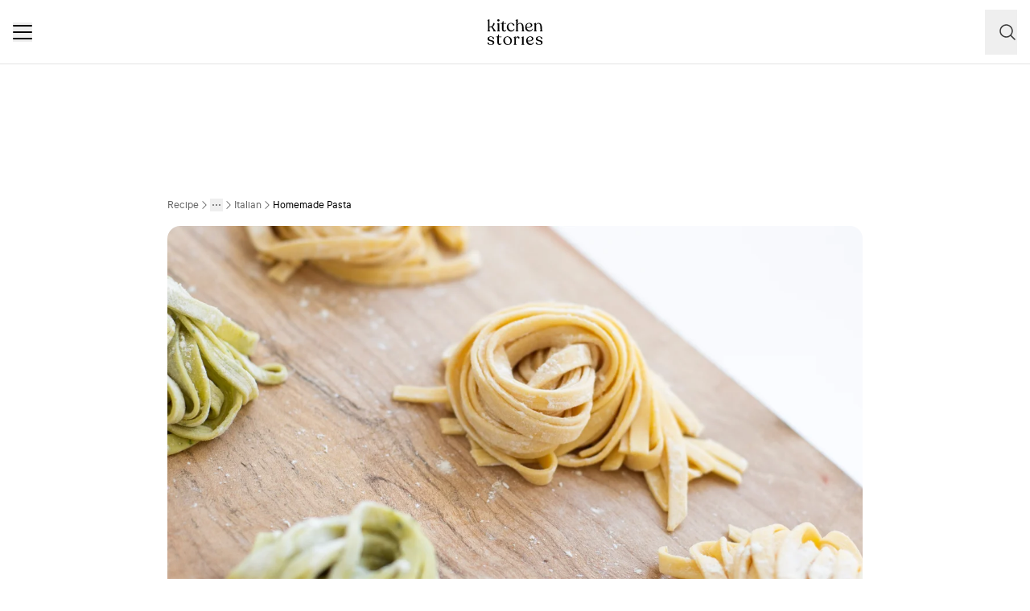

--- FILE ---
content_type: text/html; charset=utf-8
request_url: https://www.kitchenstories.com/en/recipes/homemade-pasta-c100
body_size: 64875
content:
<!DOCTYPE html><html lang="en"><head><meta name="viewport" content="width=device-width"/><script type="application/ld+json">[{"@context":"https://schema.org","@type":"BreadcrumbList","itemListElement":[{"@type":"ListItem","position":1,"name":"Homepage","item":"https://www.kitchenstories.com/en"},{"@type":"ListItem","position":2,"name":"Recipe","item":"https://www.kitchenstories.com/en/recipes"},{"@type":"ListItem","position":3,"name":"International Cuisines","item":"https://www.kitchenstories.com/en/categories/international-cuisines"},{"@type":"ListItem","position":4,"name":"Italian","item":"https://www.kitchenstories.com/en/categories/italian"},{"@type":"ListItem","position":5,"name":"Homemade Pasta","item":"https://www.kitchenstories.com/en/recipes/homemade-pasta-c100"}]},{"@context":"https://schema.org","@type":"BreadcrumbList","itemListElement":[{"@type":"ListItem","position":1,"name":"Ingredients","item":"https://www.kitchenstories.com/en/ingredients"},{"@type":"ListItem","position":2,"name":"flour","item":"https://www.kitchenstories.com/en/ingredients/flour"}]},{"@context":"https://schema.org","@type":"BreadcrumbList","itemListElement":[{"@type":"ListItem","position":1,"name":"Ingredients","item":"https://www.kitchenstories.com/en/ingredients"},{"@type":"ListItem","position":2,"name":"egg","item":"https://www.kitchenstories.com/en/ingredients/egg"}]},{"@context":"https://schema.org","@type":"BreadcrumbList","itemListElement":[{"@type":"ListItem","position":1,"name":"Categories","item":"https://www.kitchenstories.com/en/categories"},{"@type":"ListItem","position":2,"name":"Italian","item":"https://www.kitchenstories.com/en/categories/italian"}]},{"@context":"https://schema.org","@type":"BreadcrumbList","itemListElement":[{"@type":"ListItem","position":1,"name":"Categories","item":"https://www.kitchenstories.com/en/categories"},{"@type":"ListItem","position":2,"name":"Pizza & Pasta","item":"https://www.kitchenstories.com/en/categories/pizza-pasta"}]}]</script><meta charSet="utf-8"/><script type="application/ld+json">{"@context":"https://schema.org/","@type":"Recipe","name":"Homemade Pasta","image":["https://images.kitchenstories.io/communityImages/5b1cc38796218cf0ee0e898ef05753f5_ab63fa76-362c-4515-8e00-69ba424c5ed4.jpg"],"author":{"@type":"Person","name":"claire"},"thumbnailUrl":"https://images.kitchenstories.io/communityImages/5b1cc38796218cf0ee0e898ef05753f5_ab63fa76-362c-4515-8e00-69ba424c5ed4.jpg","datePublished":"2020-05-12T11:24:08+0000","description":"Mix all ingredients in a stand mixer and knead for 8 minutes. If you don’t have a mixer, you can easily mix and knead with your hands.","prepTime":"PT1H15M","totalTime":"PT1H15M","keywords":"italian,weeknight dinner,main,pasta,savory","recipeYield":5,"recipeIngredient":["3 cups flour","1 tsp salt","4 eggs","0.3333333333333333 cup More flour, for dusting"],"recipeCategory":"Italian","recipeCuisine":"italian","recipeInstructions":[{"@type":"HowToStep","text":"Mix all ingredients in a stand mixer and knead for 8 minutes. If you don’t have a mixer, you can easily mix and knead with your hands."},{"@type":"HowToStep","text":"Chill for 30 minutes then cut into thirds"},{"@type":"HowToStep","text":"With a pasta maker at stage zero, roll out the dough, folding it in half, 8 times."},{"@type":"HowToStep","text":"Roll out the dough once for each stage until stage 6, dusting with extra flour."},{"@type":"HowToStep","text":"Using your wrists, move the dough to the fettuccine attachment, and cut the dough, flouring thoroughly."},{"@type":"HowToStep","text":"Boil in water for five minutes to serve, with sauce and toppings of choice. For some of the dough, you can add 4 leaves of mashed basil before mixing for some color. Enjoy! 🤩"}],"reviews":[{"@type":"Review","author":{"@type":"Person","name":"bennett-qc5n"},"reviewBody":"I didn’t have a pasta maker so I had to hand cut noodles but it tasted good!☺️","datePublished":"2024-12-31T21:10:14+0000"},{"@type":"Review","author":{"@type":"Person","name":"kiang11"},"reviewBody":"Best thing I have ever done.","datePublished":"2020-06-04T15:54:23+0000"}]}</script><title>Homemade Pasta | Recipe | Kitchen Stories</title><meta name="robots" content="index,follow"/><meta name="description" content="Discover more than 11,000 cooking recipes and baking recipes: inspiration for cooking with simple recipes, videos and articles with tips from professional chefs"/><link rel="alternate" hrefLang="en" href="https://www.kitchenstories.com/en/recipes/homemade-pasta-c100"/><link rel="alternate" hrefLang="x-default" href="https://www.kitchenstories.com/de"/><meta name="twitter:card" content="summary_large_image"/><meta name="twitter:site" content="@1KitchenStories"/><meta name="twitter:creator" content="@1KitchenStories"/><meta property="fb:app_id" content="371043829687601"/><meta property="og:title" content="Homemade Pasta | Recipe | Kitchen Stories"/><meta property="og:description" content="Discover more than 11,000 cooking recipes and baking recipes: inspiration for cooking with simple recipes, videos and articles with tips from professional chefs"/><meta property="og:url" content="https://www.kitchenstories.com/en/recipes/homemade-pasta-c100"/><meta property="og:type" content="website"/><meta property="og:image" content="https://images.services.kitchenstories.io/qvfQv1wW_9j1kuihBJDjhA3K2Ek=/1200x0/filters:quality(80)/images.kitchenstories.io/communityImages/5b1cc38796218cf0ee0e898ef05753f5_ab63fa76-362c-4515-8e00-69ba424c5ed4.jpg"/><meta property="og:image:alt" content="Homemade Pasta | Recipe | Kitchen Stories"/><meta property="og:image:type" content="image/jpeg"/><meta property="og:image:width" content="1200"/><meta property="og:site_name" content="Kitchen Stories"/><link rel="canonical" href="https://www.kitchenstories.com/en/recipes/homemade-pasta-c100"/><meta name="keywords" content="italian,weeknight dinner,main,pasta,savory"/><meta property="p:domain_verify" content="35da84559cb155fb028462f3cedb99b7"/><meta property="apple-itunes-app" content="app-id=771068291"/><meta property="apple-mobile-web-app-title" content="Kitchen Stories"/><meta property="application-name" content="Kitchen Stories"/><meta property="theme-color" content="#faf5f0"/><meta name="robots" content="max-image-preview:large"/><link rel="icon" href="/favicon/favicon.ico"/><link rel="apple-touch-icon" href="/favicon/apple-touch-icon.png" sizes="180x180"/><link rel="manifest" href="/favicon/manifest.webmanifest"/><script type="application/ld+json">{"@context":"https://schema.org","@type":"WebSite","url":"https://www.kitchenstories.com/en","potentialAction":[{"@type":"SearchAction","target":"https://www.kitchenstories.com/en/search?search={search_term_string}","query-input":"required name=search_term_string"}]}</script><link rel="preload" as="image" imageSrcSet="https://images.services.kitchenstories.io/Qi-sfCxGvydNgHZ3vF2EY608VxU=/640x0/filters:quality(85)/images.kitchenstories.io/communityImages/5b1cc38796218cf0ee0e898ef05753f5_ab63fa76-362c-4515-8e00-69ba424c5ed4.jpg 640w, https://images.services.kitchenstories.io/5xfFJUvhTExhxmg9z5jHTJLlOMw=/750x0/filters:quality(85)/images.kitchenstories.io/communityImages/5b1cc38796218cf0ee0e898ef05753f5_ab63fa76-362c-4515-8e00-69ba424c5ed4.jpg 750w, https://images.services.kitchenstories.io/FANlWcC3EUt_XIuoBzDmrL9WT9I=/828x0/filters:quality(85)/images.kitchenstories.io/communityImages/5b1cc38796218cf0ee0e898ef05753f5_ab63fa76-362c-4515-8e00-69ba424c5ed4.jpg 828w, https://images.services.kitchenstories.io/CeLCrfr_-T0SQJLQrso1aHI8QY0=/1080x0/filters:quality(85)/images.kitchenstories.io/communityImages/5b1cc38796218cf0ee0e898ef05753f5_ab63fa76-362c-4515-8e00-69ba424c5ed4.jpg 1080w, https://images.services.kitchenstories.io/BSH5-SkjI5AmOUIxxJ_Yy_7oVD4=/1200x0/filters:quality(85)/images.kitchenstories.io/communityImages/5b1cc38796218cf0ee0e898ef05753f5_ab63fa76-362c-4515-8e00-69ba424c5ed4.jpg 1200w, https://images.services.kitchenstories.io/EysLlFbf663S_e45_26tNmOl9Rs=/1920x0/filters:quality(85)/images.kitchenstories.io/communityImages/5b1cc38796218cf0ee0e898ef05753f5_ab63fa76-362c-4515-8e00-69ba424c5ed4.jpg 1920w, https://images.services.kitchenstories.io/zxzInpLu0b9Xxqpupj8tXgcW9Gg=/2048x0/filters:quality(85)/images.kitchenstories.io/communityImages/5b1cc38796218cf0ee0e898ef05753f5_ab63fa76-362c-4515-8e00-69ba424c5ed4.jpg 2048w, https://images.services.kitchenstories.io/ARfimsk0mpmxPJKMeM7WzrKWjQc=/3840x0/filters:quality(85)/images.kitchenstories.io/communityImages/5b1cc38796218cf0ee0e898ef05753f5_ab63fa76-362c-4515-8e00-69ba424c5ed4.jpg 3840w" imageSizes="(max-width: 768px) 100vw, 1200px" fetchpriority="high"/><meta name="next-head-count" content="35"/><link rel="preconnect" href="https://securepubads.g.doubleclick.net" crossorigin="anonymous"/><link rel="preconnect" href="https://kitchen.h5v.eu" crossorigin="anonymous"/><link rel="apple-touch-icon" sizes="180x180" href="/favicon/apple-touch-icon.png"/><link rel="icon" type="image/png" sizes="32x32" href="/favicon/favicon-32x32.png"/><link rel="icon" type="image/png" sizes="16x16" href="/favicon/favicon-16x16.png"/><link rel="shortcut icon" href="/favicon/favicon.ico"/><script id="tiktok_analytics" type="text/plain" class="cmplazyload" data-cmp-vendor="s3009">
              !function (w, d, t) {
                w.TiktokAnalyticsObject=t;var ttq=w[t]=w[t]||[];ttq.methods=["page","track","identify","instances","debug","on","off","once","ready","alias","group","enableCookie","disableCookie"],ttq.setAndDefer=function(t,e){t[e]=function(){t.push([e].concat(Array.prototype.slice.call(arguments,0)))}};for(var i=0;i<ttq.methods.length;i++)ttq.setAndDefer(ttq,ttq.methods[i]);ttq.instance=function(t){for(var e=ttq._i[t]||[],n=0;n<ttq.methods.length;n++
          )ttq.setAndDefer(e,ttq.methods[n]);return e},ttq.load=function(e,n){var i="https://analytics.tiktok.com/i18n/pixel/events.js";ttq._i=ttq._i||{},ttq._i[e]=[],ttq._i[e]._u=i,ttq._t=ttq._t||{},ttq._t[e]=+new Date,ttq._o=ttq._o||{},ttq._o[e]=n||{};n=document.createElement("script");n.type="text/javascript",n.async=!0,n.src=i+"?sdkid="+e+"&lib="+t;e=document.getElementsByTagName("script")[0];e.parentNode.insertBefore(n,e)};
              
                ttq.load('CL54P1BC77U2BTVQSSV0');
                ttq.page();
              }(window, document, 'ttq');
          </script><link rel="preload" href="https://www.kitchenstories.com/_next/static/media/ba0901629cc3051f-s.p.woff2" as="font" type="font/woff2" crossorigin="anonymous" data-next-font="size-adjust"/><link rel="preload" href="https://www.kitchenstories.com/_next/static/media/4aac67694c8a1131-s.p.woff2" as="font" type="font/woff2" crossorigin="anonymous" data-next-font="size-adjust"/><link rel="preload" href="https://www.kitchenstories.com/_next/static/media/2c7237d2340ce795-s.p.woff2" as="font" type="font/woff2" crossorigin="anonymous" data-next-font="size-adjust"/><link rel="preload" href="https://www.kitchenstories.com/_next/static/media/b1d7d54150d35006-s.p.woff2" as="font" type="font/woff2" crossorigin="anonymous" data-next-font="size-adjust"/><script id="highfivve_cmp_integration" data-nscript="beforeInteractive">
             if(!("gdprAppliesGlobally" in window)){window.gdprAppliesGlobally=true}if(!("cmp_id" in window)||window.cmp_id<1){window.cmp_id=0}if(!("cmp_cdid" in window)){window.cmp_cdid="fc35435bb1494"}if(!("cmp_params" in window)){window.cmp_params=""}if(!("cmp_host" in window)){window.cmp_host="b.delivery.consentmanager.net"}if(!("cmp_cdn" in window)){window.cmp_cdn="cdn.consentmanager.net"}if(!("cmp_proto" in window)){window.cmp_proto="https:"}if(!("cmp_codesrc" in window)){window.cmp_codesrc="1"}window.cmp_getsupportedLangs=function(){var b=["DE","EN","FR","IT","NO","DA","FI","ES","PT","RO","BG","ET","EL","GA","HR","LV","LT","MT","NL","PL","SV","SK","SL","CS","HU","RU","SR","ZH","TR","UK","AR","BS"];if("cmp_customlanguages" in window){for(var a=0;a<window.cmp_customlanguages.length;a++){b.push(window.cmp_customlanguages[a].l.toUpperCase())}}return b};window.cmp_getRTLLangs=function(){var a=["AR"];if("cmp_customlanguages" in window){for(var b=0;b<window.cmp_customlanguages.length;b++){if("r" in window.cmp_customlanguages[b]&&window.cmp_customlanguages[b].r){a.push(window.cmp_customlanguages[b].l)}}}return a};window.cmp_getlang=function(a){if(typeof(a)!="boolean"){a=true}if(a&&typeof(cmp_getlang.usedlang)=="string"&&cmp_getlang.usedlang!==""){return cmp_getlang.usedlang}return window.cmp_getlangs()[0]};window.cmp_getlangs=function(){var g=window.cmp_getsupportedLangs();var c=[];var f=location.hash;var e=location.search;var j="cmp_params" in window?window.cmp_params:"";var a="languages" in navigator?navigator.languages:[];if(f.indexOf("cmplang=")!=-1){c.push(f.substr(f.indexOf("cmplang=")+8,2).toUpperCase())}else{if(e.indexOf("cmplang=")!=-1){c.push(e.substr(e.indexOf("cmplang=")+8,2).toUpperCase())}else{if(j.indexOf("cmplang=")!=-1){c.push(j.substr(j.indexOf("cmplang=")+8,2).toUpperCase())}else{if("cmp_setlang" in window&&window.cmp_setlang!=""){c.push(window.cmp_setlang.toUpperCase())}else{if("cmp_langdetect" in window&&window.cmp_langdetect==1){c.push(window.cmp_getPageLang())}else{if(a.length>0){for(var d=0;d<a.length;d++){c.push(a[d])}}if("language" in navigator){c.push(navigator.language)}if("userLanguage" in navigator){c.push(navigator.userLanguage)}}}}}}var h=[];for(var d=0;d<c.length;d++){var b=c[d].toUpperCase();if(b.length<2){continue}if(g.indexOf(b)!=-1){h.push(b)}else{if(b.indexOf("-")!=-1){b=b.substr(0,2)}if(g.indexOf(b)!=-1){h.push(b)}}}if(h.length==0&&typeof(cmp_getlang.defaultlang)=="string"&&cmp_getlang.defaultlang!==""){return[cmp_getlang.defaultlang.toUpperCase()]}else{return h.length>0?h:["EN"]}};window.cmp_getPageLangs=function(){var a=window.cmp_getXMLLang();if(a!=""){a=[a.toUpperCase()]}else{a=[]}a=a.concat(window.cmp_getLangsFromURL());return a.length>0?a:["EN"]};window.cmp_getPageLang=function(){var a=window.cmp_getPageLangs();return a.length>0?a[0]:""};window.cmp_getLangsFromURL=function(){var c=window.cmp_getsupportedLangs();var b=location;var m="toUpperCase";var g=b.hostname[m]()+".";var a=b.pathname[m]()+"/";var f=[];for(var e=0;e<c.length;e++){var j=a.substring(0,c[e].length+1);if(g.substring(0,c[e].length+1)==c[e]+"."){f.push(c[e][m]())}else{if(c[e].length==5){var k=c[e].substring(3,5)+"-"+c[e].substring(0,2);if(g.substring(0,k.length+1)==k+"."){f.push(c[e][m]())}}else{if(j==c[e]+"/"||j=="/"+c[e]){f.push(c[e][m]())}else{if(j==c[e].replace("-","/")+"/"||j=="/"+c[e].replace("-","/")){f.push(c[e][m]())}else{if(c[e].length==5){var k=c[e].substring(3,5)+"-"+c[e].substring(0,2);var h=a.substring(0,k.length+1);if(h==k+"/"||h==k.replace("-","/")+"/"){f.push(c[e][m]())}}}}}}}return f};window.cmp_getXMLLang=function(){var c=document.getElementsByTagName("html");if(c.length>0){var c=c[0]}else{c=document.documentElement}if(c&&c.getAttribute){var a=c.getAttribute("xml:lang");if(typeof(a)!="string"||a==""){a=c.getAttribute("lang")}if(typeof(a)=="string"&&a!=""){var b=window.cmp_getsupportedLangs();return b.indexOf(a.toUpperCase())!=-1?a:""}else{return""}}};(function(){var B=document;var C=B.getElementsByTagName;var o=window;var t="";var h="";var k="";var D=function(e){var i="cmp_"+e;e="cmp"+e+"=";var d="";var l=e.length;var G=location;var H=G.hash;var w=G.search;var u=H.indexOf(e);var F=w.indexOf(e);if(u!=-1){d=H.substring(u+l,9999)}else{if(F!=-1){d=w.substring(F+l,9999)}else{return i in o&&typeof(o[i])!=="function"?o[i]:""}}var E=d.indexOf("&");if(E!=-1){d=d.substring(0,E)}return d};var j=D("lang");if(j!=""){t=j;k=t}else{if("cmp_getlang" in o){t=o.cmp_getlang().toLowerCase();h=o.cmp_getlangs().slice(0,3).join("_");k=o.cmp_getPageLangs().slice(0,3).join("_");if("cmp_customlanguages" in o){var m=o.cmp_customlanguages;for(var x=0;x<m.length;x++){var a=m[x].l.toLowerCase();if(a==t){t="en"}}}}}var q=("cmp_proto" in o)?o.cmp_proto:"https:";if(q!="http:"&&q!="https:"){q="https:"}var n=("cmp_ref" in o)?o.cmp_ref:location.href;if(n.length>300){n=n.substring(0,300)}var z=function(d){var I=B.createElement("script");I.setAttribute("data-cmp-ab","2");I.type="text/javascript";I.async=true;I.src=d;var H=["body","div","span","script","head"];var w="currentScript";var F="parentElement";var l="appendChild";var G="body";if(B[w]&&B[w][F]){B[w][F][l](I)}else{if(B[G]){B[G][l](I)}else{for(var u=0;u<H.length;u++){var E=C(H[u]);if(E.length>0){E[0][l](I);break}}}}};var b=D("design");var c=D("regulationkey");var y=D("gppkey");var s=D("att");var f=o.encodeURIComponent;var g=false;try{g=B.cookie.length>0}catch(A){g=false}var p=q+"//"+o.cmp_host+"/delivery/cmp.php?";p+=("cmp_id" in o&&o.cmp_id>0?"id="+o.cmp_id:"")+("cmp_cdid" in o?"&cdid="+o.cmp_cdid:"")+"&h="+f(n);p+=(b!=""?"&cmpdesign="+f(b):"")+(c!=""?"&cmpregulationkey="+f(c):"")+(y!=""?"&cmpgppkey="+f(y):"");p+=(s!=""?"&cmpatt="+f(s):"")+("cmp_params" in o?"&"+o.cmp_params:"")+(g?"&__cmpfcc=1":"");z(p+"&l="+f(t)+"&ls="+f(h)+"&lp="+f(k)+"&o="+(new Date()).getTime());var r="js";var v=D("debugunminimized")!=""?"":".min";if(D("debugcoverage")=="1"){r="instrumented";v=""}if(D("debugtest")=="1"){r="jstests";v=""}z(q+"//"+o.cmp_cdn+"/delivery/"+r+"/cmp_final"+v+".js")})();window.cmp_addFrame=function(b){if(!window.frames[b]){if(document.body){var a=document.createElement("iframe");a.style.cssText="display:none";if("cmp_cdn" in window&&"cmp_ultrablocking" in window&&window.cmp_ultrablocking>0){a.src="//"+window.cmp_cdn+"/delivery/empty.html"}a.name=b;a.setAttribute("title","Intentionally hidden, please ignore");a.setAttribute("role","none");a.setAttribute("tabindex","-1");document.body.appendChild(a)}else{window.setTimeout(window.cmp_addFrame,10,b)}}};window.cmp_rc=function(c,b){var l="";try{l=document.cookie}catch(h){l=""}var j="";var f=0;var g=false;while(l!=""&&f<100){f++;while(l.substr(0,1)==" "){l=l.substr(1,l.length)}var k=l.substring(0,l.indexOf("="));if(l.indexOf(";")!=-1){var m=l.substring(l.indexOf("=")+1,l.indexOf(";"))}else{var m=l.substr(l.indexOf("=")+1,l.length)}if(c==k){j=m;g=true}var d=l.indexOf(";")+1;if(d==0){d=l.length}l=l.substring(d,l.length)}if(!g&&typeof(b)=="string"){j=b}return(j)};window.cmp_stub=function(){var a=arguments;__cmp.a=__cmp.a||[];if(!a.length){return __cmp.a}else{if(a[0]==="ping"){if(a[1]===2){a[2]({gdprApplies:gdprAppliesGlobally,cmpLoaded:false,cmpStatus:"stub",displayStatus:"hidden",apiVersion:"2.2",cmpId:31},true)}else{a[2](false,true)}}else{if(a[0]==="getUSPData"){a[2]({version:1,uspString:window.cmp_rc("__cmpccpausps","1---")},true)}else{if(a[0]==="getTCData"){__cmp.a.push([].slice.apply(a))}else{if(a[0]==="addEventListener"||a[0]==="removeEventListener"){__cmp.a.push([].slice.apply(a))}else{if(a.length==4&&a[3]===false){a[2]({},false)}else{__cmp.a.push([].slice.apply(a))}}}}}}};window.cmp_gpp_ping=function(){return{gppVersion:"1.1",cmpStatus:"stub",cmpDisplayStatus:"hidden",signalStatus:"not ready",supportedAPIs:["5:tcfcav1","7:usnat","8:usca","9:usva","10:usco","11:usut","12:usct"],cmpId:31,sectionList:[],applicableSections:[0],gppString:"",parsedSections:{}}};window.cmp_gppstub=function(){var c=arguments;__gpp.q=__gpp.q||[];if(!c.length){return __gpp.q}var h=c[0];var g=c.length>1?c[1]:null;var f=c.length>2?c[2]:null;var a=null;var j=false;if(h==="ping"){a=window.cmp_gpp_ping();j=true}else{if(h==="addEventListener"){__gpp.e=__gpp.e||[];if(!("lastId" in __gpp)){__gpp.lastId=0}__gpp.lastId++;var d=__gpp.lastId;__gpp.e.push({id:d,callback:g});a={eventName:"listenerRegistered",listenerId:d,data:true,pingData:window.cmp_gpp_ping()};j=true}else{if(h==="removeEventListener"){__gpp.e=__gpp.e||[];a=false;for(var e=0;e<__gpp.e.length;e++){if(__gpp.e[e].id==f){__gpp.e[e].splice(e,1);a=true;break}}j=true}else{__gpp.q.push([].slice.apply(c))}}}if(a!==null&&typeof(g)==="function"){g(a,j)}};window.cmp_msghandler=function(d){var a=typeof d.data==="string";try{var c=a?JSON.parse(d.data):d.data}catch(f){var c=null}if(typeof(c)==="object"&&c!==null&&"__cmpCall" in c){var b=c.__cmpCall;window.__cmp(b.command,b.parameter,function(h,g){var e={__cmpReturn:{returnValue:h,success:g,callId:b.callId}};d.source.postMessage(a?JSON.stringify(e):e,"*")})}if(typeof(c)==="object"&&c!==null&&"__uspapiCall" in c){var b=c.__uspapiCall;window.__uspapi(b.command,b.version,function(h,g){var e={__uspapiReturn:{returnValue:h,success:g,callId:b.callId}};d.source.postMessage(a?JSON.stringify(e):e,"*")})}if(typeof(c)==="object"&&c!==null&&"__tcfapiCall" in c){var b=c.__tcfapiCall;window.__tcfapi(b.command,b.version,function(h,g){var e={__tcfapiReturn:{returnValue:h,success:g,callId:b.callId}};d.source.postMessage(a?JSON.stringify(e):e,"*")},b.parameter)}if(typeof(c)==="object"&&c!==null&&"__gppCall" in c){var b=c.__gppCall;window.__gpp(b.command,function(h,g){var e={__gppReturn:{returnValue:h,success:g,callId:b.callId}};d.source.postMessage(a?JSON.stringify(e):e,"*")},"parameter" in b?b.parameter:null,"version" in b?b.version:1)}};window.cmp_setStub=function(a){if(!(a in window)||(typeof(window[a])!=="function"&&typeof(window[a])!=="object"&&(typeof(window[a])==="undefined"||window[a]!==null))){window[a]=window.cmp_stub;window[a].msgHandler=window.cmp_msghandler;window.addEventListener("message",window.cmp_msghandler,false)}};window.cmp_setGppStub=function(a){if(!(a in window)||(typeof(window[a])!=="function"&&typeof(window[a])!=="object"&&(typeof(window[a])==="undefined"||window[a]!==null))){window[a]=window.cmp_gppstub;window[a].msgHandler=window.cmp_msghandler;window.addEventListener("message",window.cmp_msghandler,false)}};if(!("cmp_noiframepixel" in window)){window.cmp_addFrame("__cmpLocator")}if((!("cmp_disableusp" in window)||!window.cmp_disableusp)&&!("cmp_noiframepixel" in window)){window.cmp_addFrame("__uspapiLocator")}if((!("cmp_disabletcf" in window)||!window.cmp_disabletcf)&&!("cmp_noiframepixel" in window)){window.cmp_addFrame("__tcfapiLocator")}if((!("cmp_disablegpp" in window)||!window.cmp_disablegpp)&&!("cmp_noiframepixel" in window)){window.cmp_addFrame("__gppLocator")}window.cmp_setStub("__cmp");if(!("cmp_disabletcf" in window)||!window.cmp_disabletcf){window.cmp_setStub("__tcfapi")}if(!("cmp_disableusp" in window)||!window.cmp_disableusp){window.cmp_setStub("__uspapi")}if(!("cmp_disablegpp" in window)||!window.cmp_disablegpp){window.cmp_setGppStub("__gpp")};
              window.cmp_addFrame("__cmapiLocator");
              window.cmp_addFrame("__tcfapiLocator");//remove this line to remove IAB TCF v2 support
              window.cmp_setStub("__cmapi");
              window.cmp_setStub("__tcfapi");//remove this line to remove IAB TCF v2 support
            </script><link rel="preload" href="https://www.kitchenstories.com/_next/static/css/11fda6b622ece748.css" as="style"/><link rel="stylesheet" href="https://www.kitchenstories.com/_next/static/css/11fda6b622ece748.css" data-n-g=""/><link rel="preload" href="https://www.kitchenstories.com/_next/static/css/999014ecbde9ab0c.css" as="style"/><link rel="stylesheet" href="https://www.kitchenstories.com/_next/static/css/999014ecbde9ab0c.css" data-n-p=""/><link rel="preload" href="https://www.kitchenstories.com/_next/static/css/71da5697a104eb86.css" as="style"/><link rel="stylesheet" href="https://www.kitchenstories.com/_next/static/css/71da5697a104eb86.css"/><noscript data-n-css=""></noscript><script defer="" nomodule="" src="https://www.kitchenstories.com/_next/static/chunks/polyfills-78c92fac7aa8fdd8.js"></script><script defer="" src="https://www.kitchenstories.com/_next/static/chunks/8686.ea0a6ff645143e80.js"></script><script defer="" src="https://www.kitchenstories.com/_next/static/chunks/2493.37da0e1895004238.js"></script><script defer="" src="https://www.kitchenstories.com/_next/static/chunks/5e405f82-88cb2f18e26ce18e.js"></script><script defer="" src="https://www.kitchenstories.com/_next/static/chunks/9842-077fb83c46f02355.js"></script><script defer="" src="https://www.kitchenstories.com/_next/static/chunks/9127-3eb35cda38cb5b5a.js"></script><script defer="" src="https://www.kitchenstories.com/_next/static/chunks/9016-76daa9e78fb0b9a6.js"></script><script defer="" src="https://www.kitchenstories.com/_next/static/chunks/1326.c343716021a81742.js"></script><script defer="" src="https://www.kitchenstories.com/_next/static/chunks/2643.394074fcd2fd8eb2.js"></script><script defer="" src="https://www.kitchenstories.com/_next/static/chunks/2495-89f2cc5fa592a1b5.js"></script><script defer="" src="https://www.kitchenstories.com/_next/static/chunks/6492.6be6a55e85d1e638.js"></script><script defer="" src="https://www.kitchenstories.com/_next/static/chunks/4277.6df014e393f5d4e1.js"></script><script defer="" src="https://www.kitchenstories.com/_next/static/chunks/1760-44548ba8757cf33e.js"></script><script defer="" src="https://www.kitchenstories.com/_next/static/chunks/6237.617ecf0902221529.js"></script><script defer="" src="https://www.kitchenstories.com/_next/static/chunks/7877.9a5142628c156e03.js"></script><script src="https://www.kitchenstories.com/_next/static/chunks/webpack-e6ab7a394d99aa65.js" defer=""></script><script src="https://www.kitchenstories.com/_next/static/chunks/framework-81b65f6671db45e6.js" defer=""></script><script src="https://www.kitchenstories.com/_next/static/chunks/main-d4657bf98212f872.js" defer=""></script><script src="https://www.kitchenstories.com/_next/static/chunks/pages/_app-78c686d4d6471281.js" defer=""></script><script src="https://www.kitchenstories.com/_next/static/chunks/2876-94f15138def602d4.js" defer=""></script><script src="https://www.kitchenstories.com/_next/static/chunks/7204-7db5910331dddf95.js" defer=""></script><script src="https://www.kitchenstories.com/_next/static/chunks/5813-e57283d1dc6ae501.js" defer=""></script><script src="https://www.kitchenstories.com/_next/static/chunks/7854-896f331c995af40e.js" defer=""></script><script src="https://www.kitchenstories.com/_next/static/chunks/9390-001fef2808b09cde.js" defer=""></script><script src="https://www.kitchenstories.com/_next/static/chunks/6897-a51688a26743b143.js" defer=""></script><script src="https://www.kitchenstories.com/_next/static/chunks/705-4c69a846c296d583.js" defer=""></script><script src="https://www.kitchenstories.com/_next/static/chunks/8847-bbb3df600f571e16.js" defer=""></script><script src="https://www.kitchenstories.com/_next/static/chunks/2343-87e75c21dc1807d7.js" defer=""></script><script src="https://www.kitchenstories.com/_next/static/chunks/9885-e7ceb76b68b3b7c4.js" defer=""></script><script src="https://www.kitchenstories.com/_next/static/chunks/pages/recipes/%5Bslug%5D-f7b8c779a64227f9.js" defer=""></script><script src="https://www.kitchenstories.com/_next/static/hzTicjHJ6vrwXxjMFIauv/_buildManifest.js" defer=""></script><script src="https://www.kitchenstories.com/_next/static/hzTicjHJ6vrwXxjMFIauv/_ssgManifest.js" defer=""></script><style id="__jsx-1346613585">:root{--font-aime:'__aime_138127', '__aime_Fallback_138127';--font-ttcommons:'__ttcommons_f9ee27', '__ttcommons_Fallback_f9ee27'}</style></head><body><div id="__next"><header class="fixed top-0 z-[499] flex h-[64px] w-full flex-col border-b-1 border-neutral-200 bg-neutral-50 md:h-[80px] print:hidden"><nav class="mx-4 flex h-full items-center justify-between xl:hidden print:hidden"><button aria-label="Menu" type="button" class="menu-animation relative m-0 size-6 cursor-pointer border-none bg-none align-middle hover:opacity-50"><span class="menu-animation__top-line z-[1] block h-0.5 w-full rounded-[1px] bg-neutral-900"></span><span class="menu-animation__middle-line z-[1] mb-1.5 block h-0.5 w-full rounded-[1px] bg-neutral-900"></span><span class="menu-animation__bottom-line z-[1] block h-0.5 w-full rounded-[1px] bg-neutral-900"></span></button><a class="absolute left-[50%] mx-auto translate-x-[-50%] md:mx-0 md:block print:absolute print:top-0 m-0 flex flex-shrink-0 cursor-pointer items-center border-none bg-none pl-0" title="Kitchen Stories" href="/en"><svg xmlns="http://www.w3.org/2000/svg" width="69" height="32" fill="none"><path fill="#000" d="M12.245 14.73v-.086c0-.406.77-.406.77-1.158v-6.39c0-.836-.77-1.008-.77-1.328v-.042c0-.15.13-.215.32-.32l1.65-.816c.451-.215.664 0 .664.301v8.598c0 .751.857.751.857 1.157v.086c0 .172-.193.28-.45.28h-2.637c-.253-.003-.404-.11-.404-.282m.215-13.379C12.46.558 13.018 0 13.897 0c.837 0 1.393.558 1.393 1.351s-.558 1.33-1.393 1.33c-.879 0-1.437-.537-1.437-1.33M24.313 9.8c0-3.217 2.358-5.276 5.276-5.296 2.338-.022 4.181 1.46 4.181 2.659 0 .428-.257.771-.857.751-1.243-.043-1.221-2.702-3.667-2.722-1.78 0-3.045 1.65-3.045 3.773 0 3.001 1.694 4.91 4.073 4.91 1.501 0 2.488-.942 2.98-2.014.171-.321.707-.258.622.171-.301 1.564-1.716 3.195-4.204 3.195-2.979-.002-5.359-2.318-5.359-5.427m32.229 2.357c-.28 1.285-1.609 3.067-4.245 3.067-2.98 0-5.146-2.186-5.146-5.446 0-3.11 2.144-5.254 5.124-5.276 2.144-.022 3.775 1.009 3.775 2.852 0 1.479-1.352 2.68-3.367 3.087-1.373.257-2.572.193-3.623.108.473 2.015 1.844 3.302 3.731 3.302 1.63 0 2.659-.837 3.11-1.865.19-.301.685-.235.64.171Zm-7.655-3.15c0 .256.022.513.044.77.964.064 2.252.108 3.388-.13 1.2-.256 1.929-.922 1.909-2.293-.022-1.244-.943-2.122-2.272-2.122-1.848 0-3.07 1.694-3.07 3.774Zm20.006 5.659v.086c0 .171-.172.28-.45.28H65.89c-.279 0-.45-.108-.45-.28v-.086c0-.406.815-.406.771-1.18l-.215-4.288c-.108-2.617-1.158-3.86-2.637-3.86-1.586 0-2.68 1.265-2.68 2.959v5.211c0 .752.857.752.857 1.158v.086c0 .171-.172.28-.45.28h-2.681c-.258 0-.429-.108-.429-.28v-.086c0-.406.837-.406.837-1.158V7.011c0-.922-.9-.878-.9-1.265v-.064c0-.15.129-.235.342-.32l1.608-.772c.407-.215.6 0 .6.32v1.565c.622-1.2 1.866-1.973 3.345-1.973 2.1 0 3.86 1.415 4.073 4.74l.235 4.225c.046.793.776.793.776 1.2Zm-59.008-.901L6.626 9.178C8.577 8.02 9.2 6.196 9.2 5.383c0-.494-.279-.859-.879-.859-1.735 0-.15 4.59-5.469 4.74V.42c0-.301-.235-.514-.621-.321L.428.936c-.213.084-.32.17-.32.34V1.3c0 .386.836.558.836 1.373v10.773c0 .751-.793.751-.793 1.2v.085c0 .171.172.28.45.28h2.66c.278 0 .45-.109.45-.28v-.086c0-.45-.857-.45-.857-1.2v-3.28a8.7 8.7 0 0 0 2.252-.342l2.744 3.946c.301.472-.406.45-.406.879v.063c0 .172.107.301.32.301h2.767c.215 0 .32-.107.32-.279v-.063c-.002-.453-.665-.475-.966-.904Zm35.462-.301-.235-4.31C44.919 5.916 43.161 4.5 41.06 4.5c-1.373 0-2.53.666-3.194 1.694l.028-3.487h-.004L37.91.38c0-.32-.235-.472-.622-.279L35.53.872c-.193.086-.301.194-.301.365v.064c0 .342.815.386.815 1.221v.317h-.002v10.663c0 .751-.793.73-.793 1.158v.063c0 .172.15.28.406.28h2.68c.258 0 .451-.108.451-.28v-.063c0-.429-.857-.407-.857-1.158V8.299c0-1.694 1.095-2.96 2.68-2.96 1.48 0 2.532 1.244 2.638 3.775l.215 4.374c.044.752-.771.772-.771 1.18v.086c0 .171.171.257.428.257h2.573c.257 0 .428-.085.428-.257v-.086c0-.408-.707-.43-.773-1.204m-22.19-7.89c.171 0 .32-.13.32-.32v-.216a.33.33 0 0 0-.32-.32h-2.958l-.022-2.037c0-.28-.085-.429-.342-.429h-.216c-.193 0-.343.15-.364.429-.108 1.221-.6 2.036-1.63 2.036h-.772c-.215 0-.32.13-.32.321v.216c0 .193.129.32.32.32h1.415v6.412c0 2.09 1.02 3.14 2.549 3.23l.099.004q.06.004.118.005.026-.002.05-.003.045 0 .089-.004c.283-.013.51-.06.679-.13a2.6 2.6 0 0 0 1.604-1.547c.136-.36-.339-.562-.572-.307-.272.53-.8.835-1.459.758-.725-.082-1.226-.87-1.226-1.986V5.574zM.107 29.521c0-.512.34-.79.833-.79 1.323 0 .64 2.605 3.502 2.605 1.367 0 2.435-.661 2.435-1.878 0-3.14-6.535-1.024-6.535-5.232 0-1.643 1.666-2.924 4.015-2.924 2.647 0 4.163 1.366 4.163 2.52 0 .426-.343.747-.769.747-1.217 0-.683-2.606-3.309-2.606-1.239 0-2.2.79-2.2 1.857 0 3.073 6.513.982 6.513 5.253 0 1.602-1.665 2.883-4.313 2.883-2.84 0-4.335-1.43-4.335-2.435m19.9-3.031c0-2.97 2.263-5.188 5.188-5.188 3.203 0 5.422 2.434 5.422 5.422 0 2.947-2.028 5.254-5.038 5.254-3.394-.002-5.572-2.586-5.572-5.489Zm8.732.874c0-2.988-1.58-5.36-3.757-5.36-1.815 0-3.074 1.495-3.074 3.888 0 2.733 1.58 5.38 3.928 5.38 1.666 0 2.903-1.515 2.903-3.908m11.35-4.419c0 .556-.258 1.004-.855 1.004-1.11 0-.576-1.494-1.9-1.494-1.176 0-1.816 1.345-1.816 2.947v4.869c0 .747.897.769.897 1.153v.086c0 .171-.15.257-.426.257H33.34c-.277 0-.426-.086-.426-.257v-.086c0-.384.79-.406.79-1.153v-6.49c0-.811-.854-.833-.854-1.24v-.042c0-.15.127-.277.32-.384l1.624-.725c.407-.192.556-.022.556.299v1.707c.47-1.367 1.453-2.092 2.775-2.092 1.28-.004 1.963.745 1.963 1.641Zm2.515 8.541V31.4c0-.406.769-.406.769-1.153v-6.363c0-.833-.769-1.005-.769-1.325v-.042c0-.15.127-.213.32-.32l1.644-.812c.449-.213.662 0 .662.3v8.562c0 .747.854.747.854 1.153v.086c0 .171-.19.277-.448.277H43.01c-.257 0-.406-.106-.406-.277m17.581-1.965c0-.512.34-.79.833-.79 1.323 0 .64 2.605 3.502 2.605 1.367 0 2.435-.661 2.435-1.878 0-3.14-6.535-1.024-6.535-5.232 0-1.643 1.666-2.924 4.015-2.924 2.647 0 4.163 1.366 4.163 2.52 0 .426-.343.747-.769.747-1.217 0-.683-2.606-3.309-2.606-1.239 0-2.2.791-2.2 1.857 0 3.074 6.513.982 6.513 5.253 0 1.602-1.665 2.883-4.313 2.883-2.838 0-4.335-1.43-4.335-2.434Zm-42.718-7.175c.171 0 .32-.128.32-.321v-.213a.33.33 0 0 0-.32-.321H14.51l-.021-2.035c0-.279-.086-.428-.343-.428h-.213c-.194 0-.343.15-.365.428-.108 1.22-.6 2.035-1.626 2.035h-.771c-.213 0-.321.127-.321.32v.214c0 .193.127.32.32.32h1.414v6.401c0 2.085 1.017 3.133 2.544 3.223q.05.002.097.005.06.003.118.004l.05-.002q.045 0 .089-.005a2 2 0 0 0 .676-.13 2.59 2.59 0 0 0 1.6-1.544c.136-.36-.338-.562-.571-.305-.273.527-.798.835-1.457.758-.725-.081-1.224-.868-1.224-1.982v-6.422zm40.343 6.587C57.531 30.218 56.203 32 53.566 32c-2.979 0-5.145-2.186-5.145-5.447 0-3.109 2.144-5.253 5.123-5.275 2.145-.022 3.775 1.008 3.775 2.852 0 1.478-1.35 2.68-3.366 3.087-1.373.257-2.573.193-3.623.107.472 2.015 1.843 3.303 3.73 3.303 1.631 0 2.66-.837 3.11-1.866.191-.3.683-.235.642.172Zm-7.654-3.151c0 .257.021.514.043.771.965.064 2.253.108 3.389-.13 1.2-.256 1.929-.922 1.909-2.293-.022-1.244-.943-2.123-2.272-2.123-1.848 0-3.07 1.694-3.07 3.775Z"></path></svg></a><div class="flex items-center"><button class="py-4 pl-4"><svg xmlns="http://www.w3.org/2000/svg" viewBox="0 0 24 24" fill="currentColor" aria-hidden="true" data-slot="icon" class="size-6 text-neutral-700 xl:hidden"><path fill-rule="evenodd" d="M10.5 3.75a6.75 6.75 0 1 0 0 13.5 6.75 6.75 0 0 0 0-13.5ZM2.25 10.5a8.25 8.25 0 1 1 14.59 5.28l4.69 4.69a.75.75 0 1 1-1.06 1.06l-4.69-4.69A8.25 8.25 0 0 1 2.25 10.5Z" clip-rule="evenodd"></path></svg><div class="group hidden h-[42px] items-center gap-2 rounded-lg border border-neutral-200 px-2 py-3 text-neutral-700 hover:bg-neutral-100 xl:flex"><svg xmlns="http://www.w3.org/2000/svg" viewBox="0 0 24 24" fill="currentColor" aria-hidden="true" data-slot="icon" class="size-4 text-neutral-700"><path fill-rule="evenodd" d="M10.5 3.75a6.75 6.75 0 1 0 0 13.5 6.75 6.75 0 0 0 0-13.5ZM2.25 10.5a8.25 8.25 0 1 1 14.59 5.28l4.69 4.69a.75.75 0 1 1-1.06 1.06l-4.69-4.69A8.25 8.25 0 0 1 2.25 10.5Z" clip-rule="evenodd"></path></svg><span>Search for recipes</span></div></button></div></nav><nav aria-label="Main" data-orientation="horizontal" dir="ltr" class="mx-8 hidden h-full items-center xl:flex"><a class="md:mx-0 md:block print:absolute print:top-0 m-0 flex flex-shrink-0 cursor-pointer items-center border-none bg-none pl-0" title="Kitchen Stories" href="/en"><svg xmlns="http://www.w3.org/2000/svg" width="69" height="32" fill="none"><path fill="#000" d="M12.245 14.73v-.086c0-.406.77-.406.77-1.158v-6.39c0-.836-.77-1.008-.77-1.328v-.042c0-.15.13-.215.32-.32l1.65-.816c.451-.215.664 0 .664.301v8.598c0 .751.857.751.857 1.157v.086c0 .172-.193.28-.45.28h-2.637c-.253-.003-.404-.11-.404-.282m.215-13.379C12.46.558 13.018 0 13.897 0c.837 0 1.393.558 1.393 1.351s-.558 1.33-1.393 1.33c-.879 0-1.437-.537-1.437-1.33M24.313 9.8c0-3.217 2.358-5.276 5.276-5.296 2.338-.022 4.181 1.46 4.181 2.659 0 .428-.257.771-.857.751-1.243-.043-1.221-2.702-3.667-2.722-1.78 0-3.045 1.65-3.045 3.773 0 3.001 1.694 4.91 4.073 4.91 1.501 0 2.488-.942 2.98-2.014.171-.321.707-.258.622.171-.301 1.564-1.716 3.195-4.204 3.195-2.979-.002-5.359-2.318-5.359-5.427m32.229 2.357c-.28 1.285-1.609 3.067-4.245 3.067-2.98 0-5.146-2.186-5.146-5.446 0-3.11 2.144-5.254 5.124-5.276 2.144-.022 3.775 1.009 3.775 2.852 0 1.479-1.352 2.68-3.367 3.087-1.373.257-2.572.193-3.623.108.473 2.015 1.844 3.302 3.731 3.302 1.63 0 2.659-.837 3.11-1.865.19-.301.685-.235.64.171Zm-7.655-3.15c0 .256.022.513.044.77.964.064 2.252.108 3.388-.13 1.2-.256 1.929-.922 1.909-2.293-.022-1.244-.943-2.122-2.272-2.122-1.848 0-3.07 1.694-3.07 3.774Zm20.006 5.659v.086c0 .171-.172.28-.45.28H65.89c-.279 0-.45-.108-.45-.28v-.086c0-.406.815-.406.771-1.18l-.215-4.288c-.108-2.617-1.158-3.86-2.637-3.86-1.586 0-2.68 1.265-2.68 2.959v5.211c0 .752.857.752.857 1.158v.086c0 .171-.172.28-.45.28h-2.681c-.258 0-.429-.108-.429-.28v-.086c0-.406.837-.406.837-1.158V7.011c0-.922-.9-.878-.9-1.265v-.064c0-.15.129-.235.342-.32l1.608-.772c.407-.215.6 0 .6.32v1.565c.622-1.2 1.866-1.973 3.345-1.973 2.1 0 3.86 1.415 4.073 4.74l.235 4.225c.046.793.776.793.776 1.2Zm-59.008-.901L6.626 9.178C8.577 8.02 9.2 6.196 9.2 5.383c0-.494-.279-.859-.879-.859-1.735 0-.15 4.59-5.469 4.74V.42c0-.301-.235-.514-.621-.321L.428.936c-.213.084-.32.17-.32.34V1.3c0 .386.836.558.836 1.373v10.773c0 .751-.793.751-.793 1.2v.085c0 .171.172.28.45.28h2.66c.278 0 .45-.109.45-.28v-.086c0-.45-.857-.45-.857-1.2v-3.28a8.7 8.7 0 0 0 2.252-.342l2.744 3.946c.301.472-.406.45-.406.879v.063c0 .172.107.301.32.301h2.767c.215 0 .32-.107.32-.279v-.063c-.002-.453-.665-.475-.966-.904Zm35.462-.301-.235-4.31C44.919 5.916 43.161 4.5 41.06 4.5c-1.373 0-2.53.666-3.194 1.694l.028-3.487h-.004L37.91.38c0-.32-.235-.472-.622-.279L35.53.872c-.193.086-.301.194-.301.365v.064c0 .342.815.386.815 1.221v.317h-.002v10.663c0 .751-.793.73-.793 1.158v.063c0 .172.15.28.406.28h2.68c.258 0 .451-.108.451-.28v-.063c0-.429-.857-.407-.857-1.158V8.299c0-1.694 1.095-2.96 2.68-2.96 1.48 0 2.532 1.244 2.638 3.775l.215 4.374c.044.752-.771.772-.771 1.18v.086c0 .171.171.257.428.257h2.573c.257 0 .428-.085.428-.257v-.086c0-.408-.707-.43-.773-1.204m-22.19-7.89c.171 0 .32-.13.32-.32v-.216a.33.33 0 0 0-.32-.32h-2.958l-.022-2.037c0-.28-.085-.429-.342-.429h-.216c-.193 0-.343.15-.364.429-.108 1.221-.6 2.036-1.63 2.036h-.772c-.215 0-.32.13-.32.321v.216c0 .193.129.32.32.32h1.415v6.412c0 2.09 1.02 3.14 2.549 3.23l.099.004q.06.004.118.005.026-.002.05-.003.045 0 .089-.004c.283-.013.51-.06.679-.13a2.6 2.6 0 0 0 1.604-1.547c.136-.36-.339-.562-.572-.307-.272.53-.8.835-1.459.758-.725-.082-1.226-.87-1.226-1.986V5.574zM.107 29.521c0-.512.34-.79.833-.79 1.323 0 .64 2.605 3.502 2.605 1.367 0 2.435-.661 2.435-1.878 0-3.14-6.535-1.024-6.535-5.232 0-1.643 1.666-2.924 4.015-2.924 2.647 0 4.163 1.366 4.163 2.52 0 .426-.343.747-.769.747-1.217 0-.683-2.606-3.309-2.606-1.239 0-2.2.79-2.2 1.857 0 3.073 6.513.982 6.513 5.253 0 1.602-1.665 2.883-4.313 2.883-2.84 0-4.335-1.43-4.335-2.435m19.9-3.031c0-2.97 2.263-5.188 5.188-5.188 3.203 0 5.422 2.434 5.422 5.422 0 2.947-2.028 5.254-5.038 5.254-3.394-.002-5.572-2.586-5.572-5.489Zm8.732.874c0-2.988-1.58-5.36-3.757-5.36-1.815 0-3.074 1.495-3.074 3.888 0 2.733 1.58 5.38 3.928 5.38 1.666 0 2.903-1.515 2.903-3.908m11.35-4.419c0 .556-.258 1.004-.855 1.004-1.11 0-.576-1.494-1.9-1.494-1.176 0-1.816 1.345-1.816 2.947v4.869c0 .747.897.769.897 1.153v.086c0 .171-.15.257-.426.257H33.34c-.277 0-.426-.086-.426-.257v-.086c0-.384.79-.406.79-1.153v-6.49c0-.811-.854-.833-.854-1.24v-.042c0-.15.127-.277.32-.384l1.624-.725c.407-.192.556-.022.556.299v1.707c.47-1.367 1.453-2.092 2.775-2.092 1.28-.004 1.963.745 1.963 1.641Zm2.515 8.541V31.4c0-.406.769-.406.769-1.153v-6.363c0-.833-.769-1.005-.769-1.325v-.042c0-.15.127-.213.32-.32l1.644-.812c.449-.213.662 0 .662.3v8.562c0 .747.854.747.854 1.153v.086c0 .171-.19.277-.448.277H43.01c-.257 0-.406-.106-.406-.277m17.581-1.965c0-.512.34-.79.833-.79 1.323 0 .64 2.605 3.502 2.605 1.367 0 2.435-.661 2.435-1.878 0-3.14-6.535-1.024-6.535-5.232 0-1.643 1.666-2.924 4.015-2.924 2.647 0 4.163 1.366 4.163 2.52 0 .426-.343.747-.769.747-1.217 0-.683-2.606-3.309-2.606-1.239 0-2.2.791-2.2 1.857 0 3.074 6.513.982 6.513 5.253 0 1.602-1.665 2.883-4.313 2.883-2.838 0-4.335-1.43-4.335-2.434Zm-42.718-7.175c.171 0 .32-.128.32-.321v-.213a.33.33 0 0 0-.32-.321H14.51l-.021-2.035c0-.279-.086-.428-.343-.428h-.213c-.194 0-.343.15-.365.428-.108 1.22-.6 2.035-1.626 2.035h-.771c-.213 0-.321.127-.321.32v.214c0 .193.127.32.32.32h1.414v6.401c0 2.085 1.017 3.133 2.544 3.223q.05.002.097.005.06.003.118.004l.05-.002q.045 0 .089-.005a2 2 0 0 0 .676-.13 2.59 2.59 0 0 0 1.6-1.544c.136-.36-.338-.562-.571-.305-.273.527-.798.835-1.457.758-.725-.081-1.224-.868-1.224-1.982v-6.422zm40.343 6.587C57.531 30.218 56.203 32 53.566 32c-2.979 0-5.145-2.186-5.145-5.447 0-3.109 2.144-5.253 5.123-5.275 2.145-.022 3.775 1.008 3.775 2.852 0 1.478-1.35 2.68-3.366 3.087-1.373.257-2.573.193-3.623.107.472 2.015 1.843 3.303 3.73 3.303 1.631 0 2.66-.837 3.11-1.866.191-.3.683-.235.642.172Zm-7.654-3.151c0 .257.021.514.043.771.965.064 2.253.108 3.389-.13 1.2-.256 1.929-.922 1.909-2.293-.022-1.244-.943-2.123-2.272-2.123-1.848 0-3.07 1.694-3.07 3.775Z"></path></svg></a><div style="position:relative"><ul data-orientation="horizontal" class="ml-11 flex space-x-8" dir="ltr"><li><button id="radix-:R16icm:-trigger-radix-:R1b6icm:" data-state="closed" aria-expanded="false" aria-controls="radix-:R16icm:-content-radix-:R1b6icm:" data-radix-collection-item=""><div class="my-0 ml-0 flex h-full cursor-pointer items-center p-0 no-underline"><a href="/en/recipes" class="relative font-medium text-neutral-900 hover:text-neutral-900 hover:no-underline focus:outline-none" data-radix-collection-item=""><span class="xl:underline-animation text-lg before:absolute before:bottom-0 before:left-0 before:block before:h-[1px] before:w-full before:bg-neutral-900">Recipes</span></a></div></button></li><li><button id="radix-:R16icm:-trigger-radix-:R2b6icm:" data-state="closed" aria-expanded="false" aria-controls="radix-:R16icm:-content-radix-:R2b6icm:" data-radix-collection-item=""><div class="my-0 ml-0 flex h-full cursor-pointer items-center p-0 no-underline"><a href="/en/stories" class="relative font-medium text-neutral-900 hover:text-neutral-900 hover:no-underline focus:outline-none" data-radix-collection-item=""><span class="xl:underline-animation text-lg before:absolute before:bottom-0 before:left-0 before:block before:h-[1px] before:w-full before:bg-neutral-900">Articles</span></a></div></button></li><li><button id="radix-:R16icm:-trigger-radix-:R3b6icm:" data-state="closed" aria-expanded="false" aria-controls="radix-:R16icm:-content-radix-:R3b6icm:" data-radix-collection-item=""><div class="my-0 ml-0 flex h-full cursor-pointer items-center p-0 no-underline"><a href="/en/categories/news" class="relative font-medium text-neutral-900 hover:text-neutral-900 hover:no-underline focus:outline-none" data-radix-collection-item=""><span class="xl:underline-animation text-lg before:absolute before:bottom-0 before:left-0 before:block before:h-[1px] before:w-full before:bg-neutral-900">News</span></a></div></button></li><li><button id="radix-:R16icm:-trigger-radix-:R4b6icm:" data-state="closed" aria-expanded="false" aria-controls="radix-:R16icm:-content-radix-:R4b6icm:" data-radix-collection-item=""><div class="my-0 ml-0 flex h-full cursor-pointer items-center p-0 no-underline"><a href="/en/shopping-tips" class="relative font-medium text-neutral-900 hover:text-neutral-900 hover:no-underline focus:outline-none" data-radix-collection-item=""><span class="xl:underline-animation text-lg before:absolute before:bottom-0 before:left-0 before:block before:h-[1px] before:w-full before:bg-neutral-900">Shopping Tips</span></a></div></button></li><li><button id="radix-:R16icm:-trigger-radix-:R5b6icm:" data-state="closed" aria-expanded="false" aria-controls="radix-:R16icm:-content-radix-:R5b6icm:" data-radix-collection-item=""><div class="my-0 ml-0 flex h-full cursor-pointer items-center p-0 no-underline"><a class="relative font-medium text-neutral-900 hover:text-neutral-900 hover:no-underline focus:outline-none" href="https://pages.kitchenstories.com/en/app" rel="noopener noreferrer" target="_blank" data-radix-collection-item=""><span class="xl:underline-animation text-lg before:absolute before:bottom-0 before:left-0 before:block before:h-[1px] before:w-full before:bg-neutral-900">App</span></a></div></button></li><li><button id="radix-:R16icm:-trigger-radix-:R6b6icm:" data-state="closed" aria-expanded="false" aria-controls="radix-:R16icm:-content-radix-:R6b6icm:" data-radix-collection-item=""><div class="my-0 ml-0 flex h-full cursor-pointer items-center p-0 no-underline"><a class="relative font-medium text-neutral-900 hover:text-neutral-900 hover:no-underline focus:outline-none" href="https://www.kitchenstories.com/en/plus" rel="noopener noreferrer" target="_blank" data-radix-collection-item=""><span class="xl:underline-animation text-lg before:absolute before:bottom-0 before:left-0 before:block before:h-[1px] before:w-full before:bg-neutral-900">Plus</span></a></div></button></li><li><button id="radix-:R16icm:-trigger-radix-:R7b6icm:" data-state="closed" aria-expanded="false" aria-controls="radix-:R16icm:-content-radix-:R7b6icm:" data-radix-collection-item=""><div class="my-0 ml-0 flex h-full cursor-pointer items-center p-0 no-underline"><a href="/en/partners" class="relative font-medium text-neutral-900 hover:text-neutral-900 hover:no-underline focus:outline-none" data-radix-collection-item=""><span class="xl:underline-animation text-lg before:absolute before:bottom-0 before:left-0 before:block before:h-[1px] before:w-full before:bg-neutral-900">Partners</span></a></div></button></li></ul></div><button class="ml-auto w-full md:max-w-xs xl:mr-4"><svg xmlns="http://www.w3.org/2000/svg" viewBox="0 0 24 24" fill="currentColor" aria-hidden="true" data-slot="icon" class="size-6 text-neutral-700 xl:hidden"><path fill-rule="evenodd" d="M10.5 3.75a6.75 6.75 0 1 0 0 13.5 6.75 6.75 0 0 0 0-13.5ZM2.25 10.5a8.25 8.25 0 1 1 14.59 5.28l4.69 4.69a.75.75 0 1 1-1.06 1.06l-4.69-4.69A8.25 8.25 0 0 1 2.25 10.5Z" clip-rule="evenodd"></path></svg><div class="group hidden h-[42px] items-center gap-2 rounded-lg border border-neutral-200 px-2 py-3 text-neutral-700 hover:bg-neutral-100 xl:flex"><svg xmlns="http://www.w3.org/2000/svg" viewBox="0 0 24 24" fill="currentColor" aria-hidden="true" data-slot="icon" class="size-4 text-neutral-700"><path fill-rule="evenodd" d="M10.5 3.75a6.75 6.75 0 1 0 0 13.5 6.75 6.75 0 0 0 0-13.5ZM2.25 10.5a8.25 8.25 0 1 1 14.59 5.28l4.69 4.69a.75.75 0 1 1-1.06 1.06l-4.69-4.69A8.25 8.25 0 0 1 2.25 10.5Z" clip-rule="evenodd"></path></svg><span>Search for recipes</span></div></button><div class="relative print:hidden flex justify-end text-right md:ml-4 md:block"><div class="flex justify-end gap-x-3"><a class="m-0 flex cursor-pointer items-center justify-center gap-1 font-medium px-4 py-3 text-base rounded-full border border-green-cold-700 bg-transparent text-green-cold-700 md:hover:bg-green-cold-800 md:hover:text-neutral-50 hidden md:block" href="/en/login"><span class="grow-0">Login</span></a><a class="m-0 flex cursor-pointer items-center justify-center gap-1 font-medium px-4 py-3 text-base rounded-full border border-green-cold-700 bg-green-cold-700 text-neutral-50 hover:bg-green-cold-800" href="/en/signup"><span class="grow-0">Sign-up</span></a></div></div></nav></header><main class="mb-20 mt-16 md:mt-20"><div data-ref="h5v-sticky-ad" class="h5v-sticky-ad-container h5v-footerAd--hidden" style="z-index:999"><div id="floor_ad"></div><div id="mobile_stickyad"></div><button class="h5v-sticky-ad-close-button" data-ref="h5v-sticky-ad-close"></button></div><div class="relative flex justify-center print:hidden absolute left-0 top-0 h-[1px] w-[1px]"><div id="wallpaper_pixel" style="z-index:1;width:100%;display:flex;justify-content:center"></div></div><article class="mx-auto w-full px-4 md:max-w-4xl bg-neutral-50 pt-4 lg:pt-12"><div class="relative flex justify-center print:hidden min-h-[250px] mb-4 !min-h-[100px] overflow-y-clip"><div id="header" style="z-index:1;width:100%;display:flex;justify-content:center"></div></div><nav aria-label="breadcrumb"><ol class="dark:text-gray-400 items-center gap-1.5 break-words text-sm sm:gap-2.5 mb-2 flex w-full flex-nowrap text-neutral-500"><li class="inline-flex items-center gap-1.5"><a class="hover:text-gray-950 dark:hover:text-gray-50 transition-colors" href="https://www.kitchenstories.com/en/recipes">Recipe</a></li><li role="presentation" aria-hidden="true" class="[&amp;&gt;svg]:size-3.5"><svg xmlns="http://www.w3.org/2000/svg" viewBox="0 0 24 24" fill="currentColor" aria-hidden="true" data-slot="icon" class="text-neutral-500"><path fill-rule="evenodd" d="M16.28 11.47a.75.75 0 0 1 0 1.06l-7.5 7.5a.75.75 0 0 1-1.06-1.06L14.69 12 7.72 5.03a.75.75 0 0 1 1.06-1.06l7.5 7.5Z" clip-rule="evenodd"></path></svg></li><li class="inline-flex items-center gap-1.5"><button class="relative hover:rounded-md hover:bg-neutral-100 hover:text-neutral-900"><span role="presentation" aria-hidden="true" class="flex items-center justify-center h-4 w-4"><svg xmlns="http://www.w3.org/2000/svg" viewBox="0 0 24 24" fill="currentColor" aria-hidden="true" data-slot="icon" class="h-4 w-4"><path fill-rule="evenodd" d="M4.5 12a1.5 1.5 0 1 1 3 0 1.5 1.5 0 0 1-3 0Zm6 0a1.5 1.5 0 1 1 3 0 1.5 1.5 0 0 1-3 0Zm6 0a1.5 1.5 0 1 1 3 0 1.5 1.5 0 0 1-3 0Z" clip-rule="evenodd"></path></svg><span class="sr-only">More</span></span><span class="sr-only">Toggle menu</span><div id="breadcrumbs-dropdown" class="absolute top-4 z-50 flex min-w-[8rem] animate-fadeIn flex-col gap-y-2 overflow-hidden rounded-md border border-neutral-200 bg-neutral-50 p-1 py-3 text-start shadow-md duration-150 hidden"><a href="https://www.kitchenstories.com/en/categories/international-cuisines" class="w-40 text-wrap px-1 leading-4 text-neutral-500 hover:text-neutral-900">International Cuisines</a></div></button></li><li role="presentation" aria-hidden="true" class="[&amp;&gt;svg]:size-3.5"><svg xmlns="http://www.w3.org/2000/svg" viewBox="0 0 24 24" fill="currentColor" aria-hidden="true" data-slot="icon" class="text-neutral-500"><path fill-rule="evenodd" d="M16.28 11.47a.75.75 0 0 1 0 1.06l-7.5 7.5a.75.75 0 0 1-1.06-1.06L14.69 12 7.72 5.03a.75.75 0 0 1 1.06-1.06l7.5 7.5Z" clip-rule="evenodd"></path></svg></li><li class="inline-flex items-center gap-1.5 overflow-hidden"><a class="hover:text-gray-950 dark:hover:text-gray-50 transition-colors line-clamp-1" href="https://www.kitchenstories.com/en/categories/italian">Italian</a></li><li role="presentation" aria-hidden="true" class="[&amp;&gt;svg]:size-3.5"><svg xmlns="http://www.w3.org/2000/svg" viewBox="0 0 24 24" fill="currentColor" aria-hidden="true" data-slot="icon" class="text-neutral-500"><path fill-rule="evenodd" d="M16.28 11.47a.75.75 0 0 1 0 1.06l-7.5 7.5a.75.75 0 0 1-1.06-1.06L14.69 12 7.72 5.03a.75.75 0 0 1 1.06-1.06l7.5 7.5Z" clip-rule="evenodd"></path></svg></li><li class="inline-flex items-center gap-1.5 overflow-hidden"><span role="link" aria-disabled="true" aria-current="page" class="dark:text-gray-50 font-normal line-clamp-1 text-ellipsis text-neutral-900">Homemade Pasta</span></li></ol></nav><div class="relative flex justify-center print:hidden min-h-[250px] !fixed bottom-0 left-0 my-4 h-[600px] overflow-y-clip md:hidden sidebar:inline-block"><div id="sidebar_left" style="z-index:1;width:100%;display:flex;justify-content:center"></div></div><div class="relative flex justify-center print:hidden min-h-[250px] !fixed bottom-0 right-0 my-4 h-[600px] overflow-y-clip md:hidden sidebar:block"><div id="sidebar" style="z-index:1;width:100%;display:flex;justify-content:center"></div></div><section class="-mx-4 md:mx-0"><div class="fallback-aspect-ratio-hero relative overflow-hidden md:mb-4 md:rounded-2xl print:mb-12 aspect-landscape"><img data-test="recipe-hero-image" alt="Homemade Pasta" fetchpriority="high" width="1200" height="648" decoding="async" data-nimg="1" class="pointer-events-auto my-2 h-full w-full object-cover md:rounded-2xl" style="color:transparent;background-size:cover;background-position:50% 50%;background-repeat:no-repeat;background-image:url(&quot;data:image/svg+xml;charset=utf-8,%3Csvg xmlns=&#x27;http://www.w3.org/2000/svg&#x27; viewBox=&#x27;0 0 1200 648&#x27;%3E%3Cfilter id=&#x27;b&#x27; color-interpolation-filters=&#x27;sRGB&#x27;%3E%3CfeGaussianBlur stdDeviation=&#x27;20&#x27;/%3E%3CfeColorMatrix values=&#x27;1 0 0 0 0 0 1 0 0 0 0 0 1 0 0 0 0 0 100 -1&#x27; result=&#x27;s&#x27;/%3E%3CfeFlood x=&#x27;0&#x27; y=&#x27;0&#x27; width=&#x27;100%25&#x27; height=&#x27;100%25&#x27;/%3E%3CfeComposite operator=&#x27;out&#x27; in=&#x27;s&#x27;/%3E%3CfeComposite in2=&#x27;SourceGraphic&#x27;/%3E%3CfeGaussianBlur stdDeviation=&#x27;20&#x27;/%3E%3C/filter%3E%3Cimage width=&#x27;100%25&#x27; height=&#x27;100%25&#x27; x=&#x27;0&#x27; y=&#x27;0&#x27; preserveAspectRatio=&#x27;none&#x27; style=&#x27;filter: url(%23b);&#x27; href=&#x27;[data-uri]&#x27;/%3E%3C/svg%3E&quot;)" sizes="(max-width: 768px) 100vw, 1200px" srcSet="https://images.services.kitchenstories.io/Qi-sfCxGvydNgHZ3vF2EY608VxU=/640x0/filters:quality(85)/images.kitchenstories.io/communityImages/5b1cc38796218cf0ee0e898ef05753f5_ab63fa76-362c-4515-8e00-69ba424c5ed4.jpg 640w, https://images.services.kitchenstories.io/5xfFJUvhTExhxmg9z5jHTJLlOMw=/750x0/filters:quality(85)/images.kitchenstories.io/communityImages/5b1cc38796218cf0ee0e898ef05753f5_ab63fa76-362c-4515-8e00-69ba424c5ed4.jpg 750w, https://images.services.kitchenstories.io/FANlWcC3EUt_XIuoBzDmrL9WT9I=/828x0/filters:quality(85)/images.kitchenstories.io/communityImages/5b1cc38796218cf0ee0e898ef05753f5_ab63fa76-362c-4515-8e00-69ba424c5ed4.jpg 828w, https://images.services.kitchenstories.io/CeLCrfr_-T0SQJLQrso1aHI8QY0=/1080x0/filters:quality(85)/images.kitchenstories.io/communityImages/5b1cc38796218cf0ee0e898ef05753f5_ab63fa76-362c-4515-8e00-69ba424c5ed4.jpg 1080w, https://images.services.kitchenstories.io/BSH5-SkjI5AmOUIxxJ_Yy_7oVD4=/1200x0/filters:quality(85)/images.kitchenstories.io/communityImages/5b1cc38796218cf0ee0e898ef05753f5_ab63fa76-362c-4515-8e00-69ba424c5ed4.jpg 1200w, https://images.services.kitchenstories.io/EysLlFbf663S_e45_26tNmOl9Rs=/1920x0/filters:quality(85)/images.kitchenstories.io/communityImages/5b1cc38796218cf0ee0e898ef05753f5_ab63fa76-362c-4515-8e00-69ba424c5ed4.jpg 1920w, https://images.services.kitchenstories.io/zxzInpLu0b9Xxqpupj8tXgcW9Gg=/2048x0/filters:quality(85)/images.kitchenstories.io/communityImages/5b1cc38796218cf0ee0e898ef05753f5_ab63fa76-362c-4515-8e00-69ba424c5ed4.jpg 2048w, https://images.services.kitchenstories.io/ARfimsk0mpmxPJKMeM7WzrKWjQc=/3840x0/filters:quality(85)/images.kitchenstories.io/communityImages/5b1cc38796218cf0ee0e898ef05753f5_ab63fa76-362c-4515-8e00-69ba424c5ed4.jpg 3840w" src="https://images.services.kitchenstories.io/ARfimsk0mpmxPJKMeM7WzrKWjQc=/3840x0/filters:quality(85)/images.kitchenstories.io/communityImages/5b1cc38796218cf0ee0e898ef05753f5_ab63fa76-362c-4515-8e00-69ba424c5ed4.jpg"/></div></section><div class="md:grid md:grid-cols-recipe md:gap-x-6"><div class="md:col-start-1 md:row-start-1"><section class="pb-4 pt-6 md:mb-6 md:pb-6 md:pt-4 lg:mb-4 lg:border-b lg:border-neutral-300"><h1 data-test="recipe-title" id="title" class="scroll-m-20 text-balance text-center text-3xl font-medium md:text-left">Homemade Pasta</h1><div class="my-4 border-b border-neutral-300 print:hidden"><div data-test="recipe-rating" class="mt-4 flex flex-col items-center justify-center gap-2 md:flex-row md:justify-start"><ul class="rc-rate" tabindex="0" role="radiogroup"><li class="rc-rate-star rc-rate-star-zero"><div role="radio" aria-checked="false" aria-posinset="1" aria-setsize="5" tabindex="0"><div class="rc-rate-star-first"><svg xmlns="http://www.w3.org/2000/svg" viewBox="0 0 24 24" fill="currentColor" aria-hidden="true" data-slot="icon" class="h-8 w-8"><path fill-rule="evenodd" d="M10.788 3.21c.448-1.077 1.976-1.077 2.424 0l2.082 5.006 5.404.434c1.164.093 1.636 1.545.749 2.305l-4.117 3.527 1.257 5.273c.271 1.136-.964 2.033-1.96 1.425L12 18.354 7.373 21.18c-.996.608-2.231-.29-1.96-1.425l1.257-5.273-4.117-3.527c-.887-.76-.415-2.212.749-2.305l5.404-.434 2.082-5.005Z" clip-rule="evenodd"></path></svg></div><div class="rc-rate-star-second"><svg xmlns="http://www.w3.org/2000/svg" viewBox="0 0 24 24" fill="currentColor" aria-hidden="true" data-slot="icon" class="h-8 w-8"><path fill-rule="evenodd" d="M10.788 3.21c.448-1.077 1.976-1.077 2.424 0l2.082 5.006 5.404.434c1.164.093 1.636 1.545.749 2.305l-4.117 3.527 1.257 5.273c.271 1.136-.964 2.033-1.96 1.425L12 18.354 7.373 21.18c-.996.608-2.231-.29-1.96-1.425l1.257-5.273-4.117-3.527c-.887-.76-.415-2.212.749-2.305l5.404-.434 2.082-5.005Z" clip-rule="evenodd"></path></svg></div></div></li><li class="rc-rate-star rc-rate-star-zero"><div role="radio" aria-checked="false" aria-posinset="2" aria-setsize="5" tabindex="0"><div class="rc-rate-star-first"><svg xmlns="http://www.w3.org/2000/svg" viewBox="0 0 24 24" fill="currentColor" aria-hidden="true" data-slot="icon" class="h-8 w-8"><path fill-rule="evenodd" d="M10.788 3.21c.448-1.077 1.976-1.077 2.424 0l2.082 5.006 5.404.434c1.164.093 1.636 1.545.749 2.305l-4.117 3.527 1.257 5.273c.271 1.136-.964 2.033-1.96 1.425L12 18.354 7.373 21.18c-.996.608-2.231-.29-1.96-1.425l1.257-5.273-4.117-3.527c-.887-.76-.415-2.212.749-2.305l5.404-.434 2.082-5.005Z" clip-rule="evenodd"></path></svg></div><div class="rc-rate-star-second"><svg xmlns="http://www.w3.org/2000/svg" viewBox="0 0 24 24" fill="currentColor" aria-hidden="true" data-slot="icon" class="h-8 w-8"><path fill-rule="evenodd" d="M10.788 3.21c.448-1.077 1.976-1.077 2.424 0l2.082 5.006 5.404.434c1.164.093 1.636 1.545.749 2.305l-4.117 3.527 1.257 5.273c.271 1.136-.964 2.033-1.96 1.425L12 18.354 7.373 21.18c-.996.608-2.231-.29-1.96-1.425l1.257-5.273-4.117-3.527c-.887-.76-.415-2.212.749-2.305l5.404-.434 2.082-5.005Z" clip-rule="evenodd"></path></svg></div></div></li><li class="rc-rate-star rc-rate-star-zero"><div role="radio" aria-checked="false" aria-posinset="3" aria-setsize="5" tabindex="0"><div class="rc-rate-star-first"><svg xmlns="http://www.w3.org/2000/svg" viewBox="0 0 24 24" fill="currentColor" aria-hidden="true" data-slot="icon" class="h-8 w-8"><path fill-rule="evenodd" d="M10.788 3.21c.448-1.077 1.976-1.077 2.424 0l2.082 5.006 5.404.434c1.164.093 1.636 1.545.749 2.305l-4.117 3.527 1.257 5.273c.271 1.136-.964 2.033-1.96 1.425L12 18.354 7.373 21.18c-.996.608-2.231-.29-1.96-1.425l1.257-5.273-4.117-3.527c-.887-.76-.415-2.212.749-2.305l5.404-.434 2.082-5.005Z" clip-rule="evenodd"></path></svg></div><div class="rc-rate-star-second"><svg xmlns="http://www.w3.org/2000/svg" viewBox="0 0 24 24" fill="currentColor" aria-hidden="true" data-slot="icon" class="h-8 w-8"><path fill-rule="evenodd" d="M10.788 3.21c.448-1.077 1.976-1.077 2.424 0l2.082 5.006 5.404.434c1.164.093 1.636 1.545.749 2.305l-4.117 3.527 1.257 5.273c.271 1.136-.964 2.033-1.96 1.425L12 18.354 7.373 21.18c-.996.608-2.231-.29-1.96-1.425l1.257-5.273-4.117-3.527c-.887-.76-.415-2.212.749-2.305l5.404-.434 2.082-5.005Z" clip-rule="evenodd"></path></svg></div></div></li><li class="rc-rate-star rc-rate-star-zero"><div role="radio" aria-checked="false" aria-posinset="4" aria-setsize="5" tabindex="0"><div class="rc-rate-star-first"><svg xmlns="http://www.w3.org/2000/svg" viewBox="0 0 24 24" fill="currentColor" aria-hidden="true" data-slot="icon" class="h-8 w-8"><path fill-rule="evenodd" d="M10.788 3.21c.448-1.077 1.976-1.077 2.424 0l2.082 5.006 5.404.434c1.164.093 1.636 1.545.749 2.305l-4.117 3.527 1.257 5.273c.271 1.136-.964 2.033-1.96 1.425L12 18.354 7.373 21.18c-.996.608-2.231-.29-1.96-1.425l1.257-5.273-4.117-3.527c-.887-.76-.415-2.212.749-2.305l5.404-.434 2.082-5.005Z" clip-rule="evenodd"></path></svg></div><div class="rc-rate-star-second"><svg xmlns="http://www.w3.org/2000/svg" viewBox="0 0 24 24" fill="currentColor" aria-hidden="true" data-slot="icon" class="h-8 w-8"><path fill-rule="evenodd" d="M10.788 3.21c.448-1.077 1.976-1.077 2.424 0l2.082 5.006 5.404.434c1.164.093 1.636 1.545.749 2.305l-4.117 3.527 1.257 5.273c.271 1.136-.964 2.033-1.96 1.425L12 18.354 7.373 21.18c-.996.608-2.231-.29-1.96-1.425l1.257-5.273-4.117-3.527c-.887-.76-.415-2.212.749-2.305l5.404-.434 2.082-5.005Z" clip-rule="evenodd"></path></svg></div></div></li><li class="rc-rate-star rc-rate-star-zero"><div role="radio" aria-checked="false" aria-posinset="5" aria-setsize="5" tabindex="0"><div class="rc-rate-star-first"><svg xmlns="http://www.w3.org/2000/svg" viewBox="0 0 24 24" fill="currentColor" aria-hidden="true" data-slot="icon" class="h-8 w-8"><path fill-rule="evenodd" d="M10.788 3.21c.448-1.077 1.976-1.077 2.424 0l2.082 5.006 5.404.434c1.164.093 1.636 1.545.749 2.305l-4.117 3.527 1.257 5.273c.271 1.136-.964 2.033-1.96 1.425L12 18.354 7.373 21.18c-.996.608-2.231-.29-1.96-1.425l1.257-5.273-4.117-3.527c-.887-.76-.415-2.212.749-2.305l5.404-.434 2.082-5.005Z" clip-rule="evenodd"></path></svg></div><div class="rc-rate-star-second"><svg xmlns="http://www.w3.org/2000/svg" viewBox="0 0 24 24" fill="currentColor" aria-hidden="true" data-slot="icon" class="h-8 w-8"><path fill-rule="evenodd" d="M10.788 3.21c.448-1.077 1.976-1.077 2.424 0l2.082 5.006 5.404.434c1.164.093 1.636 1.545.749 2.305l-4.117 3.527 1.257 5.273c.271 1.136-.964 2.033-1.96 1.425L12 18.354 7.373 21.18c-.996.608-2.231-.29-1.96-1.425l1.257-5.273-4.117-3.527c-.887-.76-.415-2.212.749-2.305l5.404-.434 2.082-5.005Z" clip-rule="evenodd"></path></svg></div></div></li></ul><div class="text-base leading-none">Be the first to rate this recipe!</div></div><div class="my-6 flex items-center justify-around xs:gap-10 sm:justify-center sm:gap-12 md:justify-start"><button data-test="global-likes" type="button" aria-label="like" class="group flex items-center gap-1 flex-col bg-transparent"><svg xmlns="http://www.w3.org/2000/svg" fill="none" viewBox="0 0 24 24" stroke-width="1.5" stroke="currentColor" aria-hidden="true" data-slot="icon" class="text-neutrals-90 h-8 w-8 hover:fill-orange-500 hover:text-orange-500"><path stroke-linecap="round" stroke-linejoin="round" d="M21 8.25c0-2.485-2.099-4.5-4.688-4.5-1.935 0-3.597 1.126-4.312 2.733-.715-1.607-2.377-2.733-4.313-2.733C5.1 3.75 3 5.765 3 8.25c0 7.22 9 12 9 12s9-4.78 9-12Z"></path></svg><span class="">109</span></button><button class="flex flex-col items-center gap-1 hover:opacity-70" aria-label="bookmark"><svg xmlns="http://www.w3.org/2000/svg" fill="none" viewBox="0 0 24 24" stroke-width="1.5" stroke="currentColor" aria-hidden="true" data-slot="icon" class="h-8 w-8"><path stroke-linecap="round" stroke-linejoin="round" d="M17.593 3.322c1.1.128 1.907 1.077 1.907 2.185V21L12 17.25 4.5 21V5.507c0-1.108.806-2.057 1.907-2.185a48.507 48.507 0 0 1 11.186 0Z"></path></svg><span>Save</span></button><div class="relative" data-test="recipe-share-mobile" data-headlessui-state=""><button class="flex flex-col items-center gap-1 hover:opacity-70" aria-label="share" id="headlessui-menu-button-:R3nkaqoicm:" type="button" aria-haspopup="menu" aria-expanded="false" data-headlessui-state=""><svg xmlns="http://www.w3.org/2000/svg" fill="none" viewBox="0 0 24 24" stroke-width="1.5" stroke="currentColor" aria-hidden="true" data-slot="icon" class="h-8 w-8"><path stroke-linecap="round" stroke-linejoin="round" d="M7.217 10.907a2.25 2.25 0 1 0 0 2.186m0-2.186c.18.324.283.696.283 1.093s-.103.77-.283 1.093m0-2.186 9.566-5.314m-9.566 7.5 9.566 5.314m0 0a2.25 2.25 0 1 0 3.935 2.186 2.25 2.25 0 0 0-3.935-2.186Zm0-12.814a2.25 2.25 0 1 0 3.933-2.185 2.25 2.25 0 0 0-3.933 2.185Z"></path></svg><span>Share</span></button></div><a href="" target="_blank" rel="noopener noreferrer" class="flex flex-col items-center gap-1 hover:opacity-70"><svg xmlns="http://www.w3.org/2000/svg" fill="none" viewBox="0 0 24 24" stroke-width="1.5" stroke="currentColor" aria-hidden="true" data-slot="icon" class="h-8 w-8"><path stroke-linecap="round" stroke-linejoin="round" d="M10.5 1.5H8.25A2.25 2.25 0 0 0 6 3.75v16.5a2.25 2.25 0 0 0 2.25 2.25h7.5A2.25 2.25 0 0 0 18 20.25V3.75a2.25 2.25 0 0 0-2.25-2.25H13.5m-3 0V3h3V1.5m-3 0h3m-3 18.75h3"></path></svg><span class="text-center xs:w-20 sm:w-fit">In app</span></a></div></div><div class="flex w-full justify-center"><div class="relative flex justify-center print:hidden min-h-[250px] my-4 !min-h-[50px] overflow-y-clip"><div id="content_1" style="z-index:1;width:100%;display:flex;justify-content:center"></div></div></div><div data-test="recipe-author" class="flex md:col-start-1 print:hidden"><a data-test="recipe-author-avatar" class="flex-shrink-0" href="/en/users/claire-k"><div class="aspect-square flex-shrink-0 overflow-hidden rounded-full"><img alt="claire" loading="lazy" width="80" height="80" decoding="async" data-nimg="1" class="flex h-full items-center justify-center object-cover" style="color:transparent;background-size:cover;background-position:50% 50%;background-repeat:no-repeat;background-image:url(&quot;data:image/svg+xml;charset=utf-8,%3Csvg xmlns=&#x27;http://www.w3.org/2000/svg&#x27; viewBox=&#x27;0 0 80 80&#x27;%3E%3Cfilter id=&#x27;b&#x27; color-interpolation-filters=&#x27;sRGB&#x27;%3E%3CfeGaussianBlur stdDeviation=&#x27;20&#x27;/%3E%3CfeColorMatrix values=&#x27;1 0 0 0 0 0 1 0 0 0 0 0 1 0 0 0 0 0 100 -1&#x27; result=&#x27;s&#x27;/%3E%3CfeFlood x=&#x27;0&#x27; y=&#x27;0&#x27; width=&#x27;100%25&#x27; height=&#x27;100%25&#x27;/%3E%3CfeComposite operator=&#x27;out&#x27; in=&#x27;s&#x27;/%3E%3CfeComposite in2=&#x27;SourceGraphic&#x27;/%3E%3CfeGaussianBlur stdDeviation=&#x27;20&#x27;/%3E%3C/filter%3E%3Cimage width=&#x27;100%25&#x27; height=&#x27;100%25&#x27; x=&#x27;0&#x27; y=&#x27;0&#x27; preserveAspectRatio=&#x27;none&#x27; style=&#x27;filter: url(%23b);&#x27; href=&#x27;[data-uri]&#x27;/%3E%3C/svg%3E&quot;)" sizes="100px" srcSet="https://images.services.kitchenstories.io/ZWPSJJszIHvdOVcD_f6czKyYSaU=/16x0/filters:quality(100)/images.kitchenstories.io/userImages/B551F7B8-E7D7-49D9-A4D0-406C3CA0FD80_8a624379.jpg 16w, https://images.services.kitchenstories.io/R_y1FIxzBrkWD3Z9OxoxnGYV5Os=/32x0/filters:quality(100)/images.kitchenstories.io/userImages/B551F7B8-E7D7-49D9-A4D0-406C3CA0FD80_8a624379.jpg 32w, https://images.services.kitchenstories.io/MhE0CG8fnmplUmJi93naV5vHoVA=/48x0/filters:quality(100)/images.kitchenstories.io/userImages/B551F7B8-E7D7-49D9-A4D0-406C3CA0FD80_8a624379.jpg 48w, https://images.services.kitchenstories.io/Z4P6fjbHwcA2tj5ogNpkeg-wzMQ=/64x0/filters:quality(100)/images.kitchenstories.io/userImages/B551F7B8-E7D7-49D9-A4D0-406C3CA0FD80_8a624379.jpg 64w, https://images.services.kitchenstories.io/49mLwGcpQohNkJn2qkXNNH9XRR4=/96x0/filters:quality(100)/images.kitchenstories.io/userImages/B551F7B8-E7D7-49D9-A4D0-406C3CA0FD80_8a624379.jpg 96w, https://images.services.kitchenstories.io/oBJexPkW5KrtL2fFaCvWqvvHlq4=/128x0/filters:quality(100)/images.kitchenstories.io/userImages/B551F7B8-E7D7-49D9-A4D0-406C3CA0FD80_8a624379.jpg 128w, https://images.services.kitchenstories.io/JSnIwZX8qGo6DsU-ipgztUo5XiA=/256x0/filters:quality(100)/images.kitchenstories.io/userImages/B551F7B8-E7D7-49D9-A4D0-406C3CA0FD80_8a624379.jpg 256w, https://images.services.kitchenstories.io/gb2QV3UXt5ih2m6jL7CM80rN3zY=/384x0/filters:quality(100)/images.kitchenstories.io/userImages/B551F7B8-E7D7-49D9-A4D0-406C3CA0FD80_8a624379.jpg 384w, https://images.services.kitchenstories.io/5gf3wX7t1dOqBAi0tAzR9U2M64k=/640x0/filters:quality(100)/images.kitchenstories.io/userImages/B551F7B8-E7D7-49D9-A4D0-406C3CA0FD80_8a624379.jpg 640w, https://images.services.kitchenstories.io/kmYSSJisWn-EjjDTT5GcVfYkFAw=/750x0/filters:quality(100)/images.kitchenstories.io/userImages/B551F7B8-E7D7-49D9-A4D0-406C3CA0FD80_8a624379.jpg 750w, https://images.services.kitchenstories.io/vqr_lB665Rwcx-KfdDsP0sb7JN0=/828x0/filters:quality(100)/images.kitchenstories.io/userImages/B551F7B8-E7D7-49D9-A4D0-406C3CA0FD80_8a624379.jpg 828w, https://images.services.kitchenstories.io/tAkLfFfhvgveeOSK0Xx-hKumli8=/1080x0/filters:quality(100)/images.kitchenstories.io/userImages/B551F7B8-E7D7-49D9-A4D0-406C3CA0FD80_8a624379.jpg 1080w, https://images.services.kitchenstories.io/gzijoUlVXFiiP-RHdCMEvVemkVU=/1200x0/filters:quality(100)/images.kitchenstories.io/userImages/B551F7B8-E7D7-49D9-A4D0-406C3CA0FD80_8a624379.jpg 1200w, https://images.services.kitchenstories.io/r_vq6oV1HJDlcNopp-iQ6Lxv30k=/1920x0/filters:quality(100)/images.kitchenstories.io/userImages/B551F7B8-E7D7-49D9-A4D0-406C3CA0FD80_8a624379.jpg 1920w, https://images.services.kitchenstories.io/LVBwzoKsoS5gAFyyQ829iD35Pow=/2048x0/filters:quality(100)/images.kitchenstories.io/userImages/B551F7B8-E7D7-49D9-A4D0-406C3CA0FD80_8a624379.jpg 2048w, https://images.services.kitchenstories.io/Ea_FGqBivjcd8wbbJbceg-EOFvA=/3840x0/filters:quality(100)/images.kitchenstories.io/userImages/B551F7B8-E7D7-49D9-A4D0-406C3CA0FD80_8a624379.jpg 3840w" src="https://images.services.kitchenstories.io/Ea_FGqBivjcd8wbbJbceg-EOFvA=/3840x0/filters:quality(100)/images.kitchenstories.io/userImages/B551F7B8-E7D7-49D9-A4D0-406C3CA0FD80_8a624379.jpg"/></div></a><div class="ml-4 flex flex-col overflow-hidden text-base md:text-lg"><p class="text-text-orange-500 font-medium"><a href="/en/users/claire-k"><span data-test="recipe-author-name">claire</span></a></p><p><span>Community member</span></p></div></div><div><div class="mb-4 mt-2 print:hidden" data-test="global-disclosure"><div class="prose relative mb-4 w-full max-w-full text-pretty text-lg text-neutral-900 transition-all prose-p:max-w-full line-clamp-3 max-h-24 after:absolute after:bottom-0 after:left-0 after:h-5 after:w-full after:bg-gradient-to-t after:from-neutral-50 after:content-[&#x27;&#x27;]">"This recipe was something I made when I first got my pasta machine, and tasted so luscious every time!"</div><div class="flex w-full justify-center md:justify-start"><button class="global-link p-3 font-medium md:p-0">Read more</button></div></div></div></section><div class="-mx-4 md:mx-0"><section data-test="recipe-difficulty" class="flex w-full scroll-m-20 flex-row border-none bg-orange-50 p-4 md:col-start-1 md:rounded-2xl md:text-lg"><div class="flex w-1/4 flex-col items-center justify-center"><div class="font-ttcommons text-base font-normal md:text-lg">Difficulty</div><span data-test="recipe-difficulty-level" class="text-base font-semibold sm:text-lg">Medium 👍</span></div><div class="flex flex-1 flex-shrink-0 flex-col items-center" data-time="75"><div class="font-ttcommons text-base font-normal md:text-lg">Preparation</div><div class="text-base font-semibold sm:text-lg">75 min</div></div><div class="flex flex-1 flex-shrink-0 flex-col items-center" data-time="0"><div class="font-ttcommons text-base font-normal md:text-lg">Baking</div><div class="text-base font-semibold sm:text-lg">0 min</div></div><div class="flex flex-1 flex-shrink-0 flex-col items-center" data-time="30"><div class="font-ttcommons text-base font-normal md:text-lg">Resting</div><div class="text-base font-semibold sm:text-lg">30 min</div></div></section></div><div class="seperator divide-y-1 divide-neutral-300 border-b border-neutral-300"><div><section data-test="recipe-ingredients" class="flex flex-col md:col-start-1" id="ingredients"><h2 class="mb-6 text-2xl font-bold leading-normal">Ingredients</h2><div class="mb-6 flex flex-col gap-6 md:flex-row md:items-center md:justify-between print:hidden"><div class="flex items-center gap-2 text-lg font-medium leading-6"><button data-test="recipe-ingredients-servings-decrease" aria-label="decrease servings" class="grid h-8 w-12 items-center justify-center rounded-lg bg-orange-50 text-neutral-900 hover:bg-green-cold-700 hover:text-neutral-50 disabled:bg-neutral-100 disabled:text-neutral-500"><svg xmlns="http://www.w3.org/2000/svg" fill="none" viewBox="0 0 24 24" stroke-width="1.5" stroke="currentColor" aria-hidden="true" data-slot="icon" class="h-5 w-8"><path stroke-linecap="round" stroke-linejoin="round" d="M5 12h14"></path></svg></button><span data-test="recipe-ingredients-servings-count" class="w-6 text-center align-middle text-xl font-medium leading-6">2</span><button data-test="recipe-ingredients-servings-increase" aria-label="increase servings" class="grid h-8 w-12 items-center justify-center rounded-lg bg-orange-50 text-neutral-900 hover:bg-green-cold-700 hover:text-neutral-50"><svg xmlns="http://www.w3.org/2000/svg" fill="none" viewBox="0 0 24 24" stroke-width="1.5" stroke="currentColor" aria-hidden="true" data-slot="icon" class="h-5 w-8"><path stroke-linecap="round" stroke-linejoin="round" d="M12 4.5v15m7.5-7.5h-15"></path></svg></button><span class="ml-2 mr-2 text-xl leading-6">Servings</span></div></div><div data-test="recipe-ingredients-item" class="my-px flex text-lg"><div data-test="recipe-ingredients-item-amount" class="w-24"><span>1¼ </span><span>cups</span></div><a class="global-link" href="/en/ingredients/flour">flour</a></div><div data-test="recipe-ingredients-item" class="my-px flex text-lg"><div data-test="recipe-ingredients-item-amount" class="w-24"><span>⅜ </span><span>tsp</span></div><div class="flex-1">salt</div></div><div data-test="recipe-ingredients-item" class="my-px flex text-lg"><div data-test="recipe-ingredients-item-amount" class="w-24"><span>1⅝ </span></div><a class="global-link" href="/en/ingredients/egg">eggs</a></div><div data-test="recipe-ingredients-item" class="my-px flex text-lg"><div data-test="recipe-ingredients-item-amount" class="w-24"><span>⅛ </span><span>cup</span></div><div class="flex-1">More flour, for dusting</div></div></section><button class="mx-auto mt-6 flex w-80 items-center justify-center gap-2 rounded-full bg-green-cold-700 p-3 text-lg leading-6 text-neutral-50 md:ml-0"><svg xmlns="http://www.w3.org/2000/svg" fill="none" viewBox="0 0 24 24" stroke-width="1.5" stroke="currentColor" aria-hidden="true" data-slot="icon" class="size-4"><path stroke-linecap="round" stroke-linejoin="round" d="M2.25 3h1.386c.51 0 .955.343 1.087.835l.383 1.437M7.5 14.25a3 3 0 0 0-3 3h15.75m-12.75-3h11.218c1.121-2.3 2.1-4.684 2.924-7.138a60.114 60.114 0 0 0-16.536-1.84M7.5 14.25 5.106 5.272M6 20.25a.75.75 0 1 1-1.5 0 .75.75 0 0 1 1.5 0Zm12.75 0a.75.75 0 1 1-1.5 0 .75.75 0 0 1 1.5 0Z"></path></svg>Add to the shopping list</button></div></div><div class="relative flex justify-center print:hidden min-h-[250px] my-4 !min-h-[250px] overflow-y-clip"><div id="content_2" style="z-index:1;width:100%;display:flex;justify-content:center"></div></div><div class="seperator my-4 divide-y-1 divide-neutral-300 border-b border-neutral-300 md:my-6"><section data-test="recipe-steps" class="flex scroll-m-20 flex-col md:col-start-1"><ul id="steps" class="scroll-m-20 md:col-start-1"><li data-test="recipe-steps-item" class="relative mb-8 last-of-type:mb-0 md:mb-11"><h2 class="mb-4 text-2xl font-bold leading-normal">Step 1/6</h2><div class="aspect-h-3 aspect-w-4 relative mb-5 mt-2 aspect-landscape overflow-hidden print:hidden"><img alt="Mix all ingredients in a stand mixer and knead for 8 minutes. If you don’t have a mixer, you can easily mix and knead with your hands." loading="lazy" decoding="async" data-nimg="fill" class="pointer-events-auto h-full w-full rounded-2xl object-cover" style="position:absolute;height:100%;width:100%;left:0;top:0;right:0;bottom:0;color:transparent;background-size:cover;background-position:50% 50%;background-repeat:no-repeat;background-image:url(&quot;data:image/svg+xml;charset=utf-8,%3Csvg xmlns=&#x27;http://www.w3.org/2000/svg&#x27; %3E%3Cfilter id=&#x27;b&#x27; color-interpolation-filters=&#x27;sRGB&#x27;%3E%3CfeGaussianBlur stdDeviation=&#x27;20&#x27;/%3E%3CfeColorMatrix values=&#x27;1 0 0 0 0 0 1 0 0 0 0 0 1 0 0 0 0 0 100 -1&#x27; result=&#x27;s&#x27;/%3E%3CfeFlood x=&#x27;0&#x27; y=&#x27;0&#x27; width=&#x27;100%25&#x27; height=&#x27;100%25&#x27;/%3E%3CfeComposite operator=&#x27;out&#x27; in=&#x27;s&#x27;/%3E%3CfeComposite in2=&#x27;SourceGraphic&#x27;/%3E%3CfeGaussianBlur stdDeviation=&#x27;20&#x27;/%3E%3C/filter%3E%3Cimage width=&#x27;100%25&#x27; height=&#x27;100%25&#x27; x=&#x27;0&#x27; y=&#x27;0&#x27; preserveAspectRatio=&#x27;none&#x27; style=&#x27;filter: url(%23b);&#x27; href=&#x27;[data-uri]&#x27;/%3E%3C/svg%3E&quot;)" sizes="(max-width: 560px) 100vw, (max-width: 1024px) 70vw, 30vw" srcSet="https://images.services.kitchenstories.io/FgFmh0geQZEFnbmlmcah8dKXERc=/256x0/filters:quality(80)/images.kitchenstories.io/communityImages/5b1cc38796218cf0ee0e898ef05753f5_9e003c72-41c1-4459-9ef3-1bb60e8afd35.jpg 256w, https://images.services.kitchenstories.io/h_1gzOJ4fd47lE-EjxrtseXedTw=/384x0/filters:quality(80)/images.kitchenstories.io/communityImages/5b1cc38796218cf0ee0e898ef05753f5_9e003c72-41c1-4459-9ef3-1bb60e8afd35.jpg 384w, https://images.services.kitchenstories.io/3Ij73TL2KwPlaHysIcDh9A3i2jk=/640x0/filters:quality(80)/images.kitchenstories.io/communityImages/5b1cc38796218cf0ee0e898ef05753f5_9e003c72-41c1-4459-9ef3-1bb60e8afd35.jpg 640w, https://images.services.kitchenstories.io/JixDC-ynaapaFDLNiPuIc5nO728=/750x0/filters:quality(80)/images.kitchenstories.io/communityImages/5b1cc38796218cf0ee0e898ef05753f5_9e003c72-41c1-4459-9ef3-1bb60e8afd35.jpg 750w, https://images.services.kitchenstories.io/LHSxpfCZ-dJvmHutOuDDKcLAR-0=/828x0/filters:quality(80)/images.kitchenstories.io/communityImages/5b1cc38796218cf0ee0e898ef05753f5_9e003c72-41c1-4459-9ef3-1bb60e8afd35.jpg 828w, https://images.services.kitchenstories.io/h0SI6s6OUwuH7kIyiQMxSNpCpZA=/1080x0/filters:quality(80)/images.kitchenstories.io/communityImages/5b1cc38796218cf0ee0e898ef05753f5_9e003c72-41c1-4459-9ef3-1bb60e8afd35.jpg 1080w, https://images.services.kitchenstories.io/iMNAH0I4Fg0MNysTJiDOtDIANE4=/1200x0/filters:quality(80)/images.kitchenstories.io/communityImages/5b1cc38796218cf0ee0e898ef05753f5_9e003c72-41c1-4459-9ef3-1bb60e8afd35.jpg 1200w, https://images.services.kitchenstories.io/6EhE3OD1TohzeX0RowPaxNbVL1Q=/1920x0/filters:quality(80)/images.kitchenstories.io/communityImages/5b1cc38796218cf0ee0e898ef05753f5_9e003c72-41c1-4459-9ef3-1bb60e8afd35.jpg 1920w, https://images.services.kitchenstories.io/0NqE6GCV-V029eWYOvtCtStI_rY=/2048x0/filters:quality(80)/images.kitchenstories.io/communityImages/5b1cc38796218cf0ee0e898ef05753f5_9e003c72-41c1-4459-9ef3-1bb60e8afd35.jpg 2048w, https://images.services.kitchenstories.io/ceICLVSrauNZfsdYFrJqSpXSvcM=/3840x0/filters:quality(80)/images.kitchenstories.io/communityImages/5b1cc38796218cf0ee0e898ef05753f5_9e003c72-41c1-4459-9ef3-1bb60e8afd35.jpg 3840w" src="https://images.services.kitchenstories.io/ceICLVSrauNZfsdYFrJqSpXSvcM=/3840x0/filters:quality(80)/images.kitchenstories.io/communityImages/5b1cc38796218cf0ee0e898ef05753f5_9e003c72-41c1-4459-9ef3-1bb60e8afd35.jpg"/></div><ul class="mb-3 text-lg"><svg xmlns="http://www.w3.org/2000/svg" width="23" height="20" class="mr-2 inline-block align-middle"><g fill="none" fill-rule="evenodd" transform="translate(1 1)"><path fill="currentColor" d="M11.239 6.86a1.11 1.11 0 1 1-1.57 1.57 1.11 1.11 0 0 1 1.57-1.57"></path><path stroke="currentColor" stroke-linecap="round" stroke-linejoin="round" d="m10.454 7.646 7.341-7.3M7.615 7.899H.253c-.14 0-.253 0-.253.14l1.671 9.645c0 .14.114.253.255.253h17.01c.14 0 .255-.056.255-.196l1.492-9.703c0-.14-.113-.139-.254-.139h-6.583"></path><path fill="currentColor" d="M4.288 8.245h3.264c.014-1.098.025-2.594.025-2.594s.028-.664-.503-1.07c-.532-.406-.504-.5-.504-.625 0-.106-.039-1.929-.037-2.857.049-.016.044-.063.044-.117V.566s.02-.282-.646-.282H5.91c-.668 0-.718.282-.718.282v.416c0 .054.03.1.08.117v2.857c0 .125.026.219-.505.625s-.504 1.07-.504 1.07.01 1.496.025 2.594m15.182-.346c-.024-1.58-1.288-2.856-2.845-2.856s-2.821 1.275-2.845 2.856z"></path><path fill="currentColor" d="M4.846 7.055a.844.844 0 0 1-.844.844h-2.12a.844.844 0 0 1-.844-.844v-.043c0-.466.378-.844.844-.844h2.12c.466 0 .844.378.844.844z"></path><rect width="0.857" height="4.714" x="9.429" y="11.143" fill="currentColor" rx="0.429"></rect><rect width="0.857" height="4.714" x="12.857" y="11.143" fill="currentColor" rx="0.429"></rect><rect width="0.857" height="4.714" x="6" y="11.143" fill="currentColor" rx="0.429"></rect><path fill="currentColor" d="M11.239 6.86a1.11 1.11 0 1 1-1.57 1.57 1.11 1.11 0 0 1 1.57-1.57"></path></g></svg><li class="inline after:content-[&quot;_–_&quot;] last:after:content-none"><span class="font-bold">1⅝ </span><span> eggs </span></li><li class="inline after:content-[&quot;_–_&quot;] last:after:content-none"><span class="font-bold">1¼ <!-- -->cups </span><span> flour </span></li><li class="inline after:content-[&quot;_–_&quot;] last:after:content-none"><span class="font-bold">⅜ <!-- -->tsp </span><span> salt </span></li></ul><p class="text-pretty">Mix all ingredients in a stand mixer and knead for 8 minutes. If you don’t have a mixer, you can easily mix and knead with your hands.</p></li><li data-test="recipe-steps-item" class="relative mb-8 last-of-type:mb-0 md:mb-11"><h2 class="mb-4 text-2xl font-bold leading-normal">Step 2/6</h2><div class="aspect-h-3 aspect-w-4 relative mb-5 mt-2 aspect-landscape overflow-hidden print:hidden"><img alt="Chill for 30 minutes then cut into thirds" loading="lazy" decoding="async" data-nimg="fill" class="pointer-events-auto h-full w-full rounded-2xl object-cover" style="position:absolute;height:100%;width:100%;left:0;top:0;right:0;bottom:0;color:transparent;background-size:cover;background-position:50% 50%;background-repeat:no-repeat;background-image:url(&quot;data:image/svg+xml;charset=utf-8,%3Csvg xmlns=&#x27;http://www.w3.org/2000/svg&#x27; %3E%3Cfilter id=&#x27;b&#x27; color-interpolation-filters=&#x27;sRGB&#x27;%3E%3CfeGaussianBlur stdDeviation=&#x27;20&#x27;/%3E%3CfeColorMatrix values=&#x27;1 0 0 0 0 0 1 0 0 0 0 0 1 0 0 0 0 0 100 -1&#x27; result=&#x27;s&#x27;/%3E%3CfeFlood x=&#x27;0&#x27; y=&#x27;0&#x27; width=&#x27;100%25&#x27; height=&#x27;100%25&#x27;/%3E%3CfeComposite operator=&#x27;out&#x27; in=&#x27;s&#x27;/%3E%3CfeComposite in2=&#x27;SourceGraphic&#x27;/%3E%3CfeGaussianBlur stdDeviation=&#x27;20&#x27;/%3E%3C/filter%3E%3Cimage width=&#x27;100%25&#x27; height=&#x27;100%25&#x27; x=&#x27;0&#x27; y=&#x27;0&#x27; preserveAspectRatio=&#x27;none&#x27; style=&#x27;filter: url(%23b);&#x27; href=&#x27;[data-uri]&#x27;/%3E%3C/svg%3E&quot;)" sizes="(max-width: 560px) 100vw, (max-width: 1024px) 70vw, 30vw" srcSet="https://images.services.kitchenstories.io/dggrU204e6kw86Tatbby7GDg4oo=/256x0/filters:quality(80)/images.kitchenstories.io/communityImages/5b1cc38796218cf0ee0e898ef05753f5_754a75d3-ad37-44b4-af66-6dc7b6e049b7.jpg 256w, https://images.services.kitchenstories.io/Ns_hmk0mwPQqYinXR3XuMCZ8NJ8=/384x0/filters:quality(80)/images.kitchenstories.io/communityImages/5b1cc38796218cf0ee0e898ef05753f5_754a75d3-ad37-44b4-af66-6dc7b6e049b7.jpg 384w, https://images.services.kitchenstories.io/ItUKjW7yA5Qks08C7VDNmneciaw=/640x0/filters:quality(80)/images.kitchenstories.io/communityImages/5b1cc38796218cf0ee0e898ef05753f5_754a75d3-ad37-44b4-af66-6dc7b6e049b7.jpg 640w, https://images.services.kitchenstories.io/2fVwlwAUYG0lLwf6OyHUhZEPbLA=/750x0/filters:quality(80)/images.kitchenstories.io/communityImages/5b1cc38796218cf0ee0e898ef05753f5_754a75d3-ad37-44b4-af66-6dc7b6e049b7.jpg 750w, https://images.services.kitchenstories.io/9vEfbOQOQCzY8A_lYfZfXiUHPiY=/828x0/filters:quality(80)/images.kitchenstories.io/communityImages/5b1cc38796218cf0ee0e898ef05753f5_754a75d3-ad37-44b4-af66-6dc7b6e049b7.jpg 828w, https://images.services.kitchenstories.io/AlX47zeI_d224xYGEq8Dy4qF3Ik=/1080x0/filters:quality(80)/images.kitchenstories.io/communityImages/5b1cc38796218cf0ee0e898ef05753f5_754a75d3-ad37-44b4-af66-6dc7b6e049b7.jpg 1080w, https://images.services.kitchenstories.io/rd_LD4DkoAXXmezMQ6ab5D6VEuQ=/1200x0/filters:quality(80)/images.kitchenstories.io/communityImages/5b1cc38796218cf0ee0e898ef05753f5_754a75d3-ad37-44b4-af66-6dc7b6e049b7.jpg 1200w, https://images.services.kitchenstories.io/1OlaMwnQt8BTtqTM5y5EpYc-gnU=/1920x0/filters:quality(80)/images.kitchenstories.io/communityImages/5b1cc38796218cf0ee0e898ef05753f5_754a75d3-ad37-44b4-af66-6dc7b6e049b7.jpg 1920w, https://images.services.kitchenstories.io/bbLSOii_gcXSIR08pXlL7FJ3OBQ=/2048x0/filters:quality(80)/images.kitchenstories.io/communityImages/5b1cc38796218cf0ee0e898ef05753f5_754a75d3-ad37-44b4-af66-6dc7b6e049b7.jpg 2048w, https://images.services.kitchenstories.io/MmBnx65YPCnJ3ZkD4UnXBO3GF6E=/3840x0/filters:quality(80)/images.kitchenstories.io/communityImages/5b1cc38796218cf0ee0e898ef05753f5_754a75d3-ad37-44b4-af66-6dc7b6e049b7.jpg 3840w" src="https://images.services.kitchenstories.io/MmBnx65YPCnJ3ZkD4UnXBO3GF6E=/3840x0/filters:quality(80)/images.kitchenstories.io/communityImages/5b1cc38796218cf0ee0e898ef05753f5_754a75d3-ad37-44b4-af66-6dc7b6e049b7.jpg"/></div><p class="text-pretty">Chill for 30 minutes then cut into thirds</p><div class="relative flex justify-center print:hidden min-h-[250px] my-4 h-[600px] overflow-y-clip"><div id="content_3" style="z-index:1;width:100%;display:flex;justify-content:center"></div></div></li><li data-test="recipe-steps-item" class="relative mb-8 last-of-type:mb-0 md:mb-11"><h2 class="mb-4 text-2xl font-bold leading-normal">Step 3/6</h2><div class="aspect-h-3 aspect-w-4 relative mb-5 mt-2 aspect-landscape overflow-hidden print:hidden"><img alt="With a pasta maker at stage zero, roll out the dough, folding it in half, 8 times." loading="lazy" decoding="async" data-nimg="fill" class="pointer-events-auto h-full w-full rounded-2xl object-cover" style="position:absolute;height:100%;width:100%;left:0;top:0;right:0;bottom:0;color:transparent;background-size:cover;background-position:50% 50%;background-repeat:no-repeat;background-image:url(&quot;data:image/svg+xml;charset=utf-8,%3Csvg xmlns=&#x27;http://www.w3.org/2000/svg&#x27; %3E%3Cfilter id=&#x27;b&#x27; color-interpolation-filters=&#x27;sRGB&#x27;%3E%3CfeGaussianBlur stdDeviation=&#x27;20&#x27;/%3E%3CfeColorMatrix values=&#x27;1 0 0 0 0 0 1 0 0 0 0 0 1 0 0 0 0 0 100 -1&#x27; result=&#x27;s&#x27;/%3E%3CfeFlood x=&#x27;0&#x27; y=&#x27;0&#x27; width=&#x27;100%25&#x27; height=&#x27;100%25&#x27;/%3E%3CfeComposite operator=&#x27;out&#x27; in=&#x27;s&#x27;/%3E%3CfeComposite in2=&#x27;SourceGraphic&#x27;/%3E%3CfeGaussianBlur stdDeviation=&#x27;20&#x27;/%3E%3C/filter%3E%3Cimage width=&#x27;100%25&#x27; height=&#x27;100%25&#x27; x=&#x27;0&#x27; y=&#x27;0&#x27; preserveAspectRatio=&#x27;none&#x27; style=&#x27;filter: url(%23b);&#x27; href=&#x27;[data-uri]&#x27;/%3E%3C/svg%3E&quot;)" sizes="(max-width: 560px) 100vw, (max-width: 1024px) 70vw, 30vw" srcSet="https://images.services.kitchenstories.io/C4MgMuxx54yxFcc1inrEbt75aLU=/256x0/filters:quality(80)/images.kitchenstories.io/communityImages/5b1cc38796218cf0ee0e898ef05753f5_50891565-95d0-468d-a4ad-561ac0dc2db9.jpg 256w, https://images.services.kitchenstories.io/5S73h3_Y9R1jVn-e-EaNmc8zhtw=/384x0/filters:quality(80)/images.kitchenstories.io/communityImages/5b1cc38796218cf0ee0e898ef05753f5_50891565-95d0-468d-a4ad-561ac0dc2db9.jpg 384w, https://images.services.kitchenstories.io/nqCKGZpvWQ_QpiufL3ZpGNuUvSs=/640x0/filters:quality(80)/images.kitchenstories.io/communityImages/5b1cc38796218cf0ee0e898ef05753f5_50891565-95d0-468d-a4ad-561ac0dc2db9.jpg 640w, https://images.services.kitchenstories.io/4KnZ2ZSoVSnqTRBkbYragcVE-fE=/750x0/filters:quality(80)/images.kitchenstories.io/communityImages/5b1cc38796218cf0ee0e898ef05753f5_50891565-95d0-468d-a4ad-561ac0dc2db9.jpg 750w, https://images.services.kitchenstories.io/B6RJ7JkCD8iU8Hbbyj6Oq8e0bMQ=/828x0/filters:quality(80)/images.kitchenstories.io/communityImages/5b1cc38796218cf0ee0e898ef05753f5_50891565-95d0-468d-a4ad-561ac0dc2db9.jpg 828w, https://images.services.kitchenstories.io/PSRvZ4TDcp9XWg1EOxjD_w076TU=/1080x0/filters:quality(80)/images.kitchenstories.io/communityImages/5b1cc38796218cf0ee0e898ef05753f5_50891565-95d0-468d-a4ad-561ac0dc2db9.jpg 1080w, https://images.services.kitchenstories.io/5TGGVLfVwLpwV1_dmssV7lOXaes=/1200x0/filters:quality(80)/images.kitchenstories.io/communityImages/5b1cc38796218cf0ee0e898ef05753f5_50891565-95d0-468d-a4ad-561ac0dc2db9.jpg 1200w, https://images.services.kitchenstories.io/ut6yR2gCwzX3P0UCTR5mE3TNWpg=/1920x0/filters:quality(80)/images.kitchenstories.io/communityImages/5b1cc38796218cf0ee0e898ef05753f5_50891565-95d0-468d-a4ad-561ac0dc2db9.jpg 1920w, https://images.services.kitchenstories.io/ebQGKAXAj3XOD7L2akqjZ7s29UU=/2048x0/filters:quality(80)/images.kitchenstories.io/communityImages/5b1cc38796218cf0ee0e898ef05753f5_50891565-95d0-468d-a4ad-561ac0dc2db9.jpg 2048w, https://images.services.kitchenstories.io/Xcc1ntokGdWf2ugl7ECOgcYV_Bo=/3840x0/filters:quality(80)/images.kitchenstories.io/communityImages/5b1cc38796218cf0ee0e898ef05753f5_50891565-95d0-468d-a4ad-561ac0dc2db9.jpg 3840w" src="https://images.services.kitchenstories.io/Xcc1ntokGdWf2ugl7ECOgcYV_Bo=/3840x0/filters:quality(80)/images.kitchenstories.io/communityImages/5b1cc38796218cf0ee0e898ef05753f5_50891565-95d0-468d-a4ad-561ac0dc2db9.jpg"/></div><p class="text-pretty">With a pasta maker at stage zero, roll out the dough, folding it in half, 8 times.</p></li><li data-test="recipe-steps-item" class="relative mb-8 last-of-type:mb-0 md:mb-11"><h2 class="mb-4 text-2xl font-bold leading-normal">Step 4/6</h2><div class="aspect-h-3 aspect-w-4 relative mb-5 mt-2 aspect-landscape overflow-hidden print:hidden"><img alt="Roll out the dough once for each stage until stage 6, dusting with extra flour." loading="lazy" decoding="async" data-nimg="fill" class="pointer-events-auto h-full w-full rounded-2xl object-cover" style="position:absolute;height:100%;width:100%;left:0;top:0;right:0;bottom:0;color:transparent;background-size:cover;background-position:50% 50%;background-repeat:no-repeat;background-image:url(&quot;data:image/svg+xml;charset=utf-8,%3Csvg xmlns=&#x27;http://www.w3.org/2000/svg&#x27; %3E%3Cfilter id=&#x27;b&#x27; color-interpolation-filters=&#x27;sRGB&#x27;%3E%3CfeGaussianBlur stdDeviation=&#x27;20&#x27;/%3E%3CfeColorMatrix values=&#x27;1 0 0 0 0 0 1 0 0 0 0 0 1 0 0 0 0 0 100 -1&#x27; result=&#x27;s&#x27;/%3E%3CfeFlood x=&#x27;0&#x27; y=&#x27;0&#x27; width=&#x27;100%25&#x27; height=&#x27;100%25&#x27;/%3E%3CfeComposite operator=&#x27;out&#x27; in=&#x27;s&#x27;/%3E%3CfeComposite in2=&#x27;SourceGraphic&#x27;/%3E%3CfeGaussianBlur stdDeviation=&#x27;20&#x27;/%3E%3C/filter%3E%3Cimage width=&#x27;100%25&#x27; height=&#x27;100%25&#x27; x=&#x27;0&#x27; y=&#x27;0&#x27; preserveAspectRatio=&#x27;none&#x27; style=&#x27;filter: url(%23b);&#x27; href=&#x27;[data-uri]&#x27;/%3E%3C/svg%3E&quot;)" sizes="(max-width: 560px) 100vw, (max-width: 1024px) 70vw, 30vw" srcSet="https://images.services.kitchenstories.io/sMt_T3UhFyqcDagIgaRvDH_0VLs=/256x0/filters:quality(80)/images.kitchenstories.io/communityImages/5b1cc38796218cf0ee0e898ef05753f5_3c3b6f5d-a85d-4c79-8fbc-a0fa9f069c14.jpg 256w, https://images.services.kitchenstories.io/InBOXEKRRg9usWJjg6pVlDtC83U=/384x0/filters:quality(80)/images.kitchenstories.io/communityImages/5b1cc38796218cf0ee0e898ef05753f5_3c3b6f5d-a85d-4c79-8fbc-a0fa9f069c14.jpg 384w, https://images.services.kitchenstories.io/XzQacc1xoZqWuX49e6vXFH1bI6s=/640x0/filters:quality(80)/images.kitchenstories.io/communityImages/5b1cc38796218cf0ee0e898ef05753f5_3c3b6f5d-a85d-4c79-8fbc-a0fa9f069c14.jpg 640w, https://images.services.kitchenstories.io/xxjIvw1FiVZ9yNoSNPTlXjYQlSA=/750x0/filters:quality(80)/images.kitchenstories.io/communityImages/5b1cc38796218cf0ee0e898ef05753f5_3c3b6f5d-a85d-4c79-8fbc-a0fa9f069c14.jpg 750w, https://images.services.kitchenstories.io/MsjdpKQa8JTNqD1-9XE9xCGQ42g=/828x0/filters:quality(80)/images.kitchenstories.io/communityImages/5b1cc38796218cf0ee0e898ef05753f5_3c3b6f5d-a85d-4c79-8fbc-a0fa9f069c14.jpg 828w, https://images.services.kitchenstories.io/CvwgZpoxbuW_8_Za3MH1CMKXJ9E=/1080x0/filters:quality(80)/images.kitchenstories.io/communityImages/5b1cc38796218cf0ee0e898ef05753f5_3c3b6f5d-a85d-4c79-8fbc-a0fa9f069c14.jpg 1080w, https://images.services.kitchenstories.io/CCD0VbaB3bNMGG8CdBFmof7dJP0=/1200x0/filters:quality(80)/images.kitchenstories.io/communityImages/5b1cc38796218cf0ee0e898ef05753f5_3c3b6f5d-a85d-4c79-8fbc-a0fa9f069c14.jpg 1200w, https://images.services.kitchenstories.io/aH7mSYZSKaEMkCp0Bxt3_OpwKZI=/1920x0/filters:quality(80)/images.kitchenstories.io/communityImages/5b1cc38796218cf0ee0e898ef05753f5_3c3b6f5d-a85d-4c79-8fbc-a0fa9f069c14.jpg 1920w, https://images.services.kitchenstories.io/Sr-Xxt5PLyXhDi6mSOl1ZNXyzcU=/2048x0/filters:quality(80)/images.kitchenstories.io/communityImages/5b1cc38796218cf0ee0e898ef05753f5_3c3b6f5d-a85d-4c79-8fbc-a0fa9f069c14.jpg 2048w, https://images.services.kitchenstories.io/qiDCP_7OB2_uPYsp99iRQiNO6qU=/3840x0/filters:quality(80)/images.kitchenstories.io/communityImages/5b1cc38796218cf0ee0e898ef05753f5_3c3b6f5d-a85d-4c79-8fbc-a0fa9f069c14.jpg 3840w" src="https://images.services.kitchenstories.io/qiDCP_7OB2_uPYsp99iRQiNO6qU=/3840x0/filters:quality(80)/images.kitchenstories.io/communityImages/5b1cc38796218cf0ee0e898ef05753f5_3c3b6f5d-a85d-4c79-8fbc-a0fa9f069c14.jpg"/></div><ul class="mb-3 text-lg"><svg xmlns="http://www.w3.org/2000/svg" width="23" height="20" class="mr-2 inline-block align-middle"><g fill="none" fill-rule="evenodd" transform="translate(1 1)"><path fill="currentColor" d="M11.239 6.86a1.11 1.11 0 1 1-1.57 1.57 1.11 1.11 0 0 1 1.57-1.57"></path><path stroke="currentColor" stroke-linecap="round" stroke-linejoin="round" d="m10.454 7.646 7.341-7.3M7.615 7.899H.253c-.14 0-.253 0-.253.14l1.671 9.645c0 .14.114.253.255.253h17.01c.14 0 .255-.056.255-.196l1.492-9.703c0-.14-.113-.139-.254-.139h-6.583"></path><path fill="currentColor" d="M4.288 8.245h3.264c.014-1.098.025-2.594.025-2.594s.028-.664-.503-1.07c-.532-.406-.504-.5-.504-.625 0-.106-.039-1.929-.037-2.857.049-.016.044-.063.044-.117V.566s.02-.282-.646-.282H5.91c-.668 0-.718.282-.718.282v.416c0 .054.03.1.08.117v2.857c0 .125.026.219-.505.625s-.504 1.07-.504 1.07.01 1.496.025 2.594m15.182-.346c-.024-1.58-1.288-2.856-2.845-2.856s-2.821 1.275-2.845 2.856z"></path><path fill="currentColor" d="M4.846 7.055a.844.844 0 0 1-.844.844h-2.12a.844.844 0 0 1-.844-.844v-.043c0-.466.378-.844.844-.844h2.12c.466 0 .844.378.844.844z"></path><rect width="0.857" height="4.714" x="9.429" y="11.143" fill="currentColor" rx="0.429"></rect><rect width="0.857" height="4.714" x="12.857" y="11.143" fill="currentColor" rx="0.429"></rect><rect width="0.857" height="4.714" x="6" y="11.143" fill="currentColor" rx="0.429"></rect><path fill="currentColor" d="M11.239 6.86a1.11 1.11 0 1 1-1.57 1.57 1.11 1.11 0 0 1 1.57-1.57"></path></g></svg><li class="inline after:content-[&quot;_–_&quot;] last:after:content-none"><span class="font-bold">⅛ <!-- -->cup </span><span> More flour, for dusting </span></li></ul><p class="text-pretty">Roll out the dough once for each stage until stage 6, dusting with extra flour.</p><div class="flex w-full justify-center"><div class="relative flex justify-center print:hidden min-h-[250px] my-4 !min-h-[300px] overflow-y-clip"><div id="content_4" style="z-index:1;width:100%;display:flex;justify-content:center"></div></div></div></li><li data-test="recipe-steps-item" class="relative mb-8 last-of-type:mb-0 md:mb-11"><h2 class="mb-4 text-2xl font-bold leading-normal">Step 5/6</h2><div class="aspect-h-3 aspect-w-4 relative mb-5 mt-2 aspect-landscape overflow-hidden print:hidden"><img alt="Using your wrists, move the dough to the fettuccine attachment, and cut the dough, flouring thoroughly." loading="lazy" decoding="async" data-nimg="fill" class="pointer-events-auto h-full w-full rounded-2xl object-cover" style="position:absolute;height:100%;width:100%;left:0;top:0;right:0;bottom:0;color:transparent;background-size:cover;background-position:50% 50%;background-repeat:no-repeat;background-image:url(&quot;data:image/svg+xml;charset=utf-8,%3Csvg xmlns=&#x27;http://www.w3.org/2000/svg&#x27; %3E%3Cfilter id=&#x27;b&#x27; color-interpolation-filters=&#x27;sRGB&#x27;%3E%3CfeGaussianBlur stdDeviation=&#x27;20&#x27;/%3E%3CfeColorMatrix values=&#x27;1 0 0 0 0 0 1 0 0 0 0 0 1 0 0 0 0 0 100 -1&#x27; result=&#x27;s&#x27;/%3E%3CfeFlood x=&#x27;0&#x27; y=&#x27;0&#x27; width=&#x27;100%25&#x27; height=&#x27;100%25&#x27;/%3E%3CfeComposite operator=&#x27;out&#x27; in=&#x27;s&#x27;/%3E%3CfeComposite in2=&#x27;SourceGraphic&#x27;/%3E%3CfeGaussianBlur stdDeviation=&#x27;20&#x27;/%3E%3C/filter%3E%3Cimage width=&#x27;100%25&#x27; height=&#x27;100%25&#x27; x=&#x27;0&#x27; y=&#x27;0&#x27; preserveAspectRatio=&#x27;none&#x27; style=&#x27;filter: url(%23b);&#x27; href=&#x27;[data-uri]&#x27;/%3E%3C/svg%3E&quot;)" sizes="(max-width: 560px) 100vw, (max-width: 1024px) 70vw, 30vw" srcSet="https://images.services.kitchenstories.io/r_9u-28Kea7oFTw2EwmK65Ttv0Q=/256x0/filters:quality(80)/images.kitchenstories.io/communityImages/5b1cc38796218cf0ee0e898ef05753f5_bce2d5f9-4b98-470c-840e-31615c324d00.jpg 256w, https://images.services.kitchenstories.io/hAN9FMW1_fHXS6kKd9gCLXrVkTg=/384x0/filters:quality(80)/images.kitchenstories.io/communityImages/5b1cc38796218cf0ee0e898ef05753f5_bce2d5f9-4b98-470c-840e-31615c324d00.jpg 384w, https://images.services.kitchenstories.io/ew0QBkJq5_QyCWP3k4GXfsd4bBg=/640x0/filters:quality(80)/images.kitchenstories.io/communityImages/5b1cc38796218cf0ee0e898ef05753f5_bce2d5f9-4b98-470c-840e-31615c324d00.jpg 640w, https://images.services.kitchenstories.io/TecXHGXM9CxHInEbtjW_ePbnGxk=/750x0/filters:quality(80)/images.kitchenstories.io/communityImages/5b1cc38796218cf0ee0e898ef05753f5_bce2d5f9-4b98-470c-840e-31615c324d00.jpg 750w, https://images.services.kitchenstories.io/bn7PBJwNELGJNRiDoQWAzlu7ImM=/828x0/filters:quality(80)/images.kitchenstories.io/communityImages/5b1cc38796218cf0ee0e898ef05753f5_bce2d5f9-4b98-470c-840e-31615c324d00.jpg 828w, https://images.services.kitchenstories.io/hzfR6mtUptt7A7INu0em-oT2ya8=/1080x0/filters:quality(80)/images.kitchenstories.io/communityImages/5b1cc38796218cf0ee0e898ef05753f5_bce2d5f9-4b98-470c-840e-31615c324d00.jpg 1080w, https://images.services.kitchenstories.io/TD8H1ElO28I-FmY9VR1w3Pfo4AU=/1200x0/filters:quality(80)/images.kitchenstories.io/communityImages/5b1cc38796218cf0ee0e898ef05753f5_bce2d5f9-4b98-470c-840e-31615c324d00.jpg 1200w, https://images.services.kitchenstories.io/wLAIeckkzgtNkRIV4OBsemNb8FU=/1920x0/filters:quality(80)/images.kitchenstories.io/communityImages/5b1cc38796218cf0ee0e898ef05753f5_bce2d5f9-4b98-470c-840e-31615c324d00.jpg 1920w, https://images.services.kitchenstories.io/hCP1_cEqYneiDeLBLpY5v9mc8cM=/2048x0/filters:quality(80)/images.kitchenstories.io/communityImages/5b1cc38796218cf0ee0e898ef05753f5_bce2d5f9-4b98-470c-840e-31615c324d00.jpg 2048w, https://images.services.kitchenstories.io/7sV6wRLzjjex2NR_DZ34gN79bv0=/3840x0/filters:quality(80)/images.kitchenstories.io/communityImages/5b1cc38796218cf0ee0e898ef05753f5_bce2d5f9-4b98-470c-840e-31615c324d00.jpg 3840w" src="https://images.services.kitchenstories.io/7sV6wRLzjjex2NR_DZ34gN79bv0=/3840x0/filters:quality(80)/images.kitchenstories.io/communityImages/5b1cc38796218cf0ee0e898ef05753f5_bce2d5f9-4b98-470c-840e-31615c324d00.jpg"/></div><p class="text-pretty">Using your wrists, move the dough to the fettuccine attachment, and cut the dough, flouring thoroughly.</p></li><li data-test="recipe-steps-item" class="relative mb-8 last-of-type:mb-0 md:mb-11"><h2 class="mb-4 text-2xl font-bold leading-normal">Step 6/6</h2><div class="aspect-h-3 aspect-w-4 relative mb-5 mt-2 aspect-landscape overflow-hidden print:hidden"><img alt="Boil in water for five minutes to serve, with sauce and toppings of choice. For some of the dough, you can add 4 leaves of mashed basil before mixing for some color. Enjoy! 🤩" loading="lazy" decoding="async" data-nimg="fill" class="pointer-events-auto h-full w-full rounded-2xl object-cover" style="position:absolute;height:100%;width:100%;left:0;top:0;right:0;bottom:0;color:transparent;background-size:cover;background-position:50% 50%;background-repeat:no-repeat;background-image:url(&quot;data:image/svg+xml;charset=utf-8,%3Csvg xmlns=&#x27;http://www.w3.org/2000/svg&#x27; %3E%3Cfilter id=&#x27;b&#x27; color-interpolation-filters=&#x27;sRGB&#x27;%3E%3CfeGaussianBlur stdDeviation=&#x27;20&#x27;/%3E%3CfeColorMatrix values=&#x27;1 0 0 0 0 0 1 0 0 0 0 0 1 0 0 0 0 0 100 -1&#x27; result=&#x27;s&#x27;/%3E%3CfeFlood x=&#x27;0&#x27; y=&#x27;0&#x27; width=&#x27;100%25&#x27; height=&#x27;100%25&#x27;/%3E%3CfeComposite operator=&#x27;out&#x27; in=&#x27;s&#x27;/%3E%3CfeComposite in2=&#x27;SourceGraphic&#x27;/%3E%3CfeGaussianBlur stdDeviation=&#x27;20&#x27;/%3E%3C/filter%3E%3Cimage width=&#x27;100%25&#x27; height=&#x27;100%25&#x27; x=&#x27;0&#x27; y=&#x27;0&#x27; preserveAspectRatio=&#x27;none&#x27; style=&#x27;filter: url(%23b);&#x27; href=&#x27;[data-uri]&#x27;/%3E%3C/svg%3E&quot;)" sizes="(max-width: 560px) 100vw, (max-width: 1024px) 70vw, 30vw" srcSet="https://images.services.kitchenstories.io/Uku-PWxVT6JSqK8CVFFoVYhlCQI=/256x0/filters:quality(80)/images.kitchenstories.io/communityImages/5b1cc38796218cf0ee0e898ef05753f5_727ccbbd-2b3a-49db-a3f7-de2c18d12a17.jpg 256w, https://images.services.kitchenstories.io/EawZwzEjIsLFcNbbG24eP0Mx3JQ=/384x0/filters:quality(80)/images.kitchenstories.io/communityImages/5b1cc38796218cf0ee0e898ef05753f5_727ccbbd-2b3a-49db-a3f7-de2c18d12a17.jpg 384w, https://images.services.kitchenstories.io/DMa30nMDqJDtQL01gbF1-Z88UVo=/640x0/filters:quality(80)/images.kitchenstories.io/communityImages/5b1cc38796218cf0ee0e898ef05753f5_727ccbbd-2b3a-49db-a3f7-de2c18d12a17.jpg 640w, https://images.services.kitchenstories.io/YHqa_1_1fyULMRYkhJrgqbaSoX8=/750x0/filters:quality(80)/images.kitchenstories.io/communityImages/5b1cc38796218cf0ee0e898ef05753f5_727ccbbd-2b3a-49db-a3f7-de2c18d12a17.jpg 750w, https://images.services.kitchenstories.io/7kaSwnrpuR6F24TcLc4cPPcHA4w=/828x0/filters:quality(80)/images.kitchenstories.io/communityImages/5b1cc38796218cf0ee0e898ef05753f5_727ccbbd-2b3a-49db-a3f7-de2c18d12a17.jpg 828w, https://images.services.kitchenstories.io/1KyBQ9AHoC_LcT6ndA04HbENSLQ=/1080x0/filters:quality(80)/images.kitchenstories.io/communityImages/5b1cc38796218cf0ee0e898ef05753f5_727ccbbd-2b3a-49db-a3f7-de2c18d12a17.jpg 1080w, https://images.services.kitchenstories.io/A7krz6eL_uapxPJVtaRwXVUHJcY=/1200x0/filters:quality(80)/images.kitchenstories.io/communityImages/5b1cc38796218cf0ee0e898ef05753f5_727ccbbd-2b3a-49db-a3f7-de2c18d12a17.jpg 1200w, https://images.services.kitchenstories.io/i42PXkan5Zy5NyLw3qVDxwMps0Y=/1920x0/filters:quality(80)/images.kitchenstories.io/communityImages/5b1cc38796218cf0ee0e898ef05753f5_727ccbbd-2b3a-49db-a3f7-de2c18d12a17.jpg 1920w, https://images.services.kitchenstories.io/C3uEA80-aDSD-PUKDdfWPCT89b0=/2048x0/filters:quality(80)/images.kitchenstories.io/communityImages/5b1cc38796218cf0ee0e898ef05753f5_727ccbbd-2b3a-49db-a3f7-de2c18d12a17.jpg 2048w, https://images.services.kitchenstories.io/xpI6kHyINQr3m5P5r_TaiRze6Ik=/3840x0/filters:quality(80)/images.kitchenstories.io/communityImages/5b1cc38796218cf0ee0e898ef05753f5_727ccbbd-2b3a-49db-a3f7-de2c18d12a17.jpg 3840w" src="https://images.services.kitchenstories.io/xpI6kHyINQr3m5P5r_TaiRze6Ik=/3840x0/filters:quality(80)/images.kitchenstories.io/communityImages/5b1cc38796218cf0ee0e898ef05753f5_727ccbbd-2b3a-49db-a3f7-de2c18d12a17.jpg"/></div><p class="text-pretty">Boil in water for five minutes to serve, with sauce and toppings of choice. For some of the dough, you can add 4 leaves of mashed basil before mixing for some color. Enjoy! 🤩</p></li><li data-test="recipe-steps-final" class="relative mb-8 last-of-type:mb-0 md:mb-11"><h2 class="mb-4 text-2xl font-bold leading-normal">Enjoy your meal!</h2><div class="aspect-h-3 aspect-w-4 relative mb-5 aspect-landscape overflow-hidden print:hidden"><img alt="Homemade Pasta" loading="lazy" decoding="async" data-nimg="fill" class="pointer-events-auto absolute left-0 top-0 my-2 h-full w-full rounded-2xl object-cover" style="position:absolute;height:100%;width:100%;left:0;top:0;right:0;bottom:0;color:transparent;background-size:cover;background-position:50% 50%;background-repeat:no-repeat;background-image:url(&quot;data:image/svg+xml;charset=utf-8,%3Csvg xmlns=&#x27;http://www.w3.org/2000/svg&#x27; %3E%3Cfilter id=&#x27;b&#x27; color-interpolation-filters=&#x27;sRGB&#x27;%3E%3CfeGaussianBlur stdDeviation=&#x27;20&#x27;/%3E%3CfeColorMatrix values=&#x27;1 0 0 0 0 0 1 0 0 0 0 0 1 0 0 0 0 0 100 -1&#x27; result=&#x27;s&#x27;/%3E%3CfeFlood x=&#x27;0&#x27; y=&#x27;0&#x27; width=&#x27;100%25&#x27; height=&#x27;100%25&#x27;/%3E%3CfeComposite operator=&#x27;out&#x27; in=&#x27;s&#x27;/%3E%3CfeComposite in2=&#x27;SourceGraphic&#x27;/%3E%3CfeGaussianBlur stdDeviation=&#x27;20&#x27;/%3E%3C/filter%3E%3Cimage width=&#x27;100%25&#x27; height=&#x27;100%25&#x27; x=&#x27;0&#x27; y=&#x27;0&#x27; preserveAspectRatio=&#x27;none&#x27; style=&#x27;filter: url(%23b);&#x27; href=&#x27;[data-uri]&#x27;/%3E%3C/svg%3E&quot;)" sizes="(max-width: 560px) 100vw, (max-width: 1024px) 70vw, 30vw" srcSet="https://images.services.kitchenstories.io/2yTluoFq3k2rUcfT7ZuX9D0toNE=/256x0/filters:quality(80)/images.kitchenstories.io/communityImages/5b1cc38796218cf0ee0e898ef05753f5_ab63fa76-362c-4515-8e00-69ba424c5ed4.jpg 256w, https://images.services.kitchenstories.io/9Ne05mOLMegKyH9el1o3omgvRnQ=/384x0/filters:quality(80)/images.kitchenstories.io/communityImages/5b1cc38796218cf0ee0e898ef05753f5_ab63fa76-362c-4515-8e00-69ba424c5ed4.jpg 384w, https://images.services.kitchenstories.io/pjnRb_64epFlNdf9zChfqCgWkr8=/640x0/filters:quality(80)/images.kitchenstories.io/communityImages/5b1cc38796218cf0ee0e898ef05753f5_ab63fa76-362c-4515-8e00-69ba424c5ed4.jpg 640w, https://images.services.kitchenstories.io/eTHpm9RfsOLdd5YlmLSK1HqgsbY=/750x0/filters:quality(80)/images.kitchenstories.io/communityImages/5b1cc38796218cf0ee0e898ef05753f5_ab63fa76-362c-4515-8e00-69ba424c5ed4.jpg 750w, https://images.services.kitchenstories.io/RPGPc6gC6HY2vxNDMg7czuwn-Kk=/828x0/filters:quality(80)/images.kitchenstories.io/communityImages/5b1cc38796218cf0ee0e898ef05753f5_ab63fa76-362c-4515-8e00-69ba424c5ed4.jpg 828w, https://images.services.kitchenstories.io/R9C8QufOilj4mxjEbF4EPODZDEE=/1080x0/filters:quality(80)/images.kitchenstories.io/communityImages/5b1cc38796218cf0ee0e898ef05753f5_ab63fa76-362c-4515-8e00-69ba424c5ed4.jpg 1080w, https://images.services.kitchenstories.io/qvfQv1wW_9j1kuihBJDjhA3K2Ek=/1200x0/filters:quality(80)/images.kitchenstories.io/communityImages/5b1cc38796218cf0ee0e898ef05753f5_ab63fa76-362c-4515-8e00-69ba424c5ed4.jpg 1200w, https://images.services.kitchenstories.io/ChEw9MDuicIfcXVu9wp9q5kQ6ek=/1920x0/filters:quality(80)/images.kitchenstories.io/communityImages/5b1cc38796218cf0ee0e898ef05753f5_ab63fa76-362c-4515-8e00-69ba424c5ed4.jpg 1920w, https://images.services.kitchenstories.io/N19pVVEX1nhSXC6UPffzHau8-80=/2048x0/filters:quality(80)/images.kitchenstories.io/communityImages/5b1cc38796218cf0ee0e898ef05753f5_ab63fa76-362c-4515-8e00-69ba424c5ed4.jpg 2048w, https://images.services.kitchenstories.io/6FpHEkxytvpPjvvoyfRhUjUPgjE=/3840x0/filters:quality(80)/images.kitchenstories.io/communityImages/5b1cc38796218cf0ee0e898ef05753f5_ab63fa76-362c-4515-8e00-69ba424c5ed4.jpg 3840w" src="https://images.services.kitchenstories.io/6FpHEkxytvpPjvvoyfRhUjUPgjE=/3840x0/filters:quality(80)/images.kitchenstories.io/communityImages/5b1cc38796218cf0ee0e898ef05753f5_ab63fa76-362c-4515-8e00-69ba424c5ed4.jpg"/></div></li></ul></section><section data-test="recipe-tags" class="flex flex-col md:col-start-1 print:hidden"><h2 class="mb-2 text-2xl font-bold leading-normal">Tags</h2><ul class="flex flex-wrap text-lg"><li data-test="recipe-tags-item" class="global-link m-1 rounded-lg bg-orange-50 px-2 py-1 hover:underline"><a href="/en/tags/italian">#<!-- -->italian</a></li><li data-test="recipe-tags-item" class="global-link m-1 rounded-lg bg-orange-50 px-2 py-1 hover:underline"><a href="/en/tags/weeknight-dinner">#<!-- -->weeknight dinner</a></li><li data-test="recipe-tags-item" class="global-link m-1 rounded-lg bg-orange-50 px-2 py-1 hover:underline"><a href="/en/tags/main">#<!-- -->main</a></li><li data-test="recipe-tags-item" class="global-link m-1 rounded-lg bg-orange-50 px-2 py-1 hover:underline"><a href="/en/tags/pasta">#<!-- -->pasta</a></li><li data-test="recipe-tags-item" class="global-link m-1 rounded-lg bg-orange-50 px-2 py-1 hover:underline"><a href="/en/tags/savory">#<!-- -->savory</a></li></ul></section><div class="relative flex justify-center print:hidden min-h-[250px] my-4 h-[320px] overflow-y-clip"><div id="content_5" style="z-index:1;width:100%;display:flex;justify-content:center"></div></div></div></div><aside class="hidden md:col-start-2 md:row-start-1 md:flex md:flex-col print:hidden"><aside class="w-full"><div class="mb-6 text-lg font-bold">More delicious ideas for you</div><ul><li class="relative w-full mb-8"><a class="relative block" data-test="global-card" href="/en/recipes/spaghetti-with-lentil-bolognese"><figure class="group relative z-10 h-full w-full overflow-hidden rounded-2xl bg-neutral-100 bg-50% bg-no-repeat after:absolute after:h-full after:w-full aspect-h-3 aspect-w-4 aspect-landscape after:left-0 after:top-0 after:rounded-inherit"><img alt="Spaghetti with lentil Bolognese" loading="lazy" width="512" height="384" decoding="async" data-nimg="1" class="h-full w-full transform rounded-inherit object-cover transition duration-300 ease-in-out group-hover:scale-110 group-hover:rounded-inherit" style="color:transparent;background-size:cover;background-position:50% 50%;background-repeat:no-repeat;background-image:url(&quot;data:image/svg+xml;charset=utf-8,%3Csvg xmlns=&#x27;http://www.w3.org/2000/svg&#x27; viewBox=&#x27;0 0 512 384&#x27;%3E%3Cfilter id=&#x27;b&#x27; color-interpolation-filters=&#x27;sRGB&#x27;%3E%3CfeGaussianBlur stdDeviation=&#x27;20&#x27;/%3E%3CfeColorMatrix values=&#x27;1 0 0 0 0 0 1 0 0 0 0 0 1 0 0 0 0 0 100 -1&#x27; result=&#x27;s&#x27;/%3E%3CfeFlood x=&#x27;0&#x27; y=&#x27;0&#x27; width=&#x27;100%25&#x27; height=&#x27;100%25&#x27;/%3E%3CfeComposite operator=&#x27;out&#x27; in=&#x27;s&#x27;/%3E%3CfeComposite in2=&#x27;SourceGraphic&#x27;/%3E%3CfeGaussianBlur stdDeviation=&#x27;20&#x27;/%3E%3C/filter%3E%3Cimage width=&#x27;100%25&#x27; height=&#x27;100%25&#x27; x=&#x27;0&#x27; y=&#x27;0&#x27; preserveAspectRatio=&#x27;none&#x27; style=&#x27;filter: url(%23b);&#x27; href=&#x27;[data-uri]&#x27;/%3E%3C/svg%3E&quot;)" srcSet="https://images.services.kitchenstories.io/DVAePO5wWFKJeRiVA3xEjedMTfM=/640x0/filters:quality(80)/images.kitchenstories.io/recipeImages/R1117-photo-final.jpg 1x, https://images.services.kitchenstories.io/-NXI3GHwPwsmIkWjxNarf1HF5nY=/1080x0/filters:quality(80)/images.kitchenstories.io/recipeImages/R1117-photo-final.jpg 2x" src="https://images.services.kitchenstories.io/-NXI3GHwPwsmIkWjxNarf1HF5nY=/1080x0/filters:quality(80)/images.kitchenstories.io/recipeImages/R1117-photo-final.jpg"/></figure><div class="absolute left-0 right-0 top-0 z-10 p-2 will-change-transform"><div class="flex items-center gap-2 text-sm font-medium leading-3 text-neutral-900 xs:flex-row"><time class="mr-1 flex-shrink-0 rounded-full bg-yellow-100 px-2.5 py-1">30 min</time><div class="rounded-full px-2.5 py-1 capitalize bg-green-warm-100">vegetarian</div></div></div><div class="absolute bottom-0 right-0 z-10 p-2 will-change-transform"><button data-test="global-likes" type="button" aria-label="like" class="group flex items-center gap-1 ml-auto rounded-full bg-neutral-50 px-2.5 py-0.5 text-sm font-medium"><svg xmlns="http://www.w3.org/2000/svg" fill="none" viewBox="0 0 24 24" stroke-width="1.5" stroke="currentColor" aria-hidden="true" data-slot="icon" class="group-hover:f size-5 text-neutral-900 group-hover:fill-orange-500 group-hover:text-orange-500 group-hover:opacity-80"><path stroke-linecap="round" stroke-linejoin="round" d="M21 8.25c0-2.485-2.099-4.5-4.688-4.5-1.935 0-3.597 1.126-4.312 2.733-.715-1.607-2.377-2.733-4.313-2.733C5.1 3.75 3 5.765 3 8.25c0 7.22 9 12 9 12s9-4.78 9-12Z"></path></svg><span class="">16.7k</span></button></div></a><a data-test="global-card-title" class="block" href="/en/recipes/spaghetti-with-lentil-bolognese"><header class="mt-2"><div class="text-balance font-ttcommons text-lg font-medium leading-6">Spaghetti with lentil Bolognese</div></header></a></li><li class="relative w-full mb-8"><a class="relative block" data-test="global-card" href="/en/recipes/green-one-pot-pasta-with-asparagus"><figure class="group relative z-10 h-full w-full overflow-hidden rounded-2xl bg-neutral-100 bg-50% bg-no-repeat after:absolute after:h-full after:w-full aspect-h-3 aspect-w-4 aspect-landscape after:left-0 after:top-0 after:rounded-inherit"><img alt="Green one pot pasta with asparagus" loading="lazy" width="512" height="384" decoding="async" data-nimg="1" class="h-full w-full transform rounded-inherit object-cover transition duration-300 ease-in-out group-hover:scale-110 group-hover:rounded-inherit" style="color:transparent;background-size:cover;background-position:50% 50%;background-repeat:no-repeat;background-image:url(&quot;data:image/svg+xml;charset=utf-8,%3Csvg xmlns=&#x27;http://www.w3.org/2000/svg&#x27; viewBox=&#x27;0 0 512 384&#x27;%3E%3Cfilter id=&#x27;b&#x27; color-interpolation-filters=&#x27;sRGB&#x27;%3E%3CfeGaussianBlur stdDeviation=&#x27;20&#x27;/%3E%3CfeColorMatrix values=&#x27;1 0 0 0 0 0 1 0 0 0 0 0 1 0 0 0 0 0 100 -1&#x27; result=&#x27;s&#x27;/%3E%3CfeFlood x=&#x27;0&#x27; y=&#x27;0&#x27; width=&#x27;100%25&#x27; height=&#x27;100%25&#x27;/%3E%3CfeComposite operator=&#x27;out&#x27; in=&#x27;s&#x27;/%3E%3CfeComposite in2=&#x27;SourceGraphic&#x27;/%3E%3CfeGaussianBlur stdDeviation=&#x27;20&#x27;/%3E%3C/filter%3E%3Cimage width=&#x27;100%25&#x27; height=&#x27;100%25&#x27; x=&#x27;0&#x27; y=&#x27;0&#x27; preserveAspectRatio=&#x27;none&#x27; style=&#x27;filter: url(%23b);&#x27; href=&#x27;[data-uri]&#x27;/%3E%3C/svg%3E&quot;)" srcSet="https://images.services.kitchenstories.io/dwzQSuwHE8x_mqxe76MICVJqYZ0=/640x0/filters:quality(80)/images.kitchenstories.io/recipeImages/green-one-pot-pasta-final-4x3.jpg 1x, https://images.services.kitchenstories.io/hHY7W8NAL1X1Yxu5Rdu69ikWUBo=/1080x0/filters:quality(80)/images.kitchenstories.io/recipeImages/green-one-pot-pasta-final-4x3.jpg 2x" src="https://images.services.kitchenstories.io/hHY7W8NAL1X1Yxu5Rdu69ikWUBo=/1080x0/filters:quality(80)/images.kitchenstories.io/recipeImages/green-one-pot-pasta-final-4x3.jpg"/></figure><div class="absolute left-0 right-0 top-0 z-10 p-2 will-change-transform"><div class="flex items-center gap-2 text-sm font-medium leading-3 text-neutral-900 xs:flex-row"><time class="mr-1 flex-shrink-0 rounded-full bg-yellow-100 px-2.5 py-1">35 min</time></div></div><div class="absolute bottom-0 right-0 z-10 p-2 will-change-transform"><button data-test="global-likes" type="button" aria-label="like" class="group flex items-center gap-1 ml-auto rounded-full bg-neutral-50 px-2.5 py-0.5 text-sm font-medium"><svg xmlns="http://www.w3.org/2000/svg" fill="none" viewBox="0 0 24 24" stroke-width="1.5" stroke="currentColor" aria-hidden="true" data-slot="icon" class="group-hover:f size-5 text-neutral-900 group-hover:fill-orange-500 group-hover:text-orange-500 group-hover:opacity-80"><path stroke-linecap="round" stroke-linejoin="round" d="M21 8.25c0-2.485-2.099-4.5-4.688-4.5-1.935 0-3.597 1.126-4.312 2.733-.715-1.607-2.377-2.733-4.313-2.733C5.1 3.75 3 5.765 3 8.25c0 7.22 9 12 9 12s9-4.78 9-12Z"></path></svg><span class="">2.8k</span></button></div></a><a data-test="global-card-title" class="block" href="/en/recipes/green-one-pot-pasta-with-asparagus"><header class="mt-2"><div class="text-balance font-ttcommons text-lg font-medium leading-6">Green one pot pasta with asparagus</div></header></a></li><li class="relative w-full mb-8"><a class="relative block" data-test="global-card" href="/en/recipes/tagliatelle-with-wild-garlic-pesto"><figure class="group relative z-10 h-full w-full overflow-hidden rounded-2xl bg-neutral-100 bg-50% bg-no-repeat after:absolute after:h-full after:w-full aspect-h-3 aspect-w-4 aspect-landscape after:left-0 after:top-0 after:rounded-inherit"><img alt="Tagliatelle with wild garlic pesto" loading="lazy" width="512" height="384" decoding="async" data-nimg="1" class="h-full w-full transform rounded-inherit object-cover transition duration-300 ease-in-out group-hover:scale-110 group-hover:rounded-inherit" style="color:transparent;background-size:cover;background-position:50% 50%;background-repeat:no-repeat;background-image:url(&quot;data:image/svg+xml;charset=utf-8,%3Csvg xmlns=&#x27;http://www.w3.org/2000/svg&#x27; viewBox=&#x27;0 0 512 384&#x27;%3E%3Cfilter id=&#x27;b&#x27; color-interpolation-filters=&#x27;sRGB&#x27;%3E%3CfeGaussianBlur stdDeviation=&#x27;20&#x27;/%3E%3CfeColorMatrix values=&#x27;1 0 0 0 0 0 1 0 0 0 0 0 1 0 0 0 0 0 100 -1&#x27; result=&#x27;s&#x27;/%3E%3CfeFlood x=&#x27;0&#x27; y=&#x27;0&#x27; width=&#x27;100%25&#x27; height=&#x27;100%25&#x27;/%3E%3CfeComposite operator=&#x27;out&#x27; in=&#x27;s&#x27;/%3E%3CfeComposite in2=&#x27;SourceGraphic&#x27;/%3E%3CfeGaussianBlur stdDeviation=&#x27;20&#x27;/%3E%3C/filter%3E%3Cimage width=&#x27;100%25&#x27; height=&#x27;100%25&#x27; x=&#x27;0&#x27; y=&#x27;0&#x27; preserveAspectRatio=&#x27;none&#x27; style=&#x27;filter: url(%23b);&#x27; href=&#x27;[data-uri]&#x27;/%3E%3C/svg%3E&quot;)" srcSet="https://images.services.kitchenstories.io/gYw2YL40eVH58Dg4pdj08jBimlQ=/640x0/filters:quality(80)/images.kitchenstories.io/recipeImages/R1126-photo-final.jpg 1x, https://images.services.kitchenstories.io/f6Ux4anMJPIOtmQI4iVVpr36hB8=/1080x0/filters:quality(80)/images.kitchenstories.io/recipeImages/R1126-photo-final.jpg 2x" src="https://images.services.kitchenstories.io/f6Ux4anMJPIOtmQI4iVVpr36hB8=/1080x0/filters:quality(80)/images.kitchenstories.io/recipeImages/R1126-photo-final.jpg"/></figure><div class="absolute left-0 right-0 top-0 z-10 p-2 will-change-transform"><div class="flex items-center gap-2 text-sm font-medium leading-3 text-neutral-900 xs:flex-row"><time class="mr-1 flex-shrink-0 rounded-full bg-yellow-100 px-2.5 py-1">20 min</time></div></div><div class="absolute bottom-0 right-0 z-10 p-2 will-change-transform"><button data-test="global-likes" type="button" aria-label="like" class="group flex items-center gap-1 ml-auto rounded-full bg-neutral-50 px-2.5 py-0.5 text-sm font-medium"><svg xmlns="http://www.w3.org/2000/svg" fill="none" viewBox="0 0 24 24" stroke-width="1.5" stroke="currentColor" aria-hidden="true" data-slot="icon" class="group-hover:f size-5 text-neutral-900 group-hover:fill-orange-500 group-hover:text-orange-500 group-hover:opacity-80"><path stroke-linecap="round" stroke-linejoin="round" d="M21 8.25c0-2.485-2.099-4.5-4.688-4.5-1.935 0-3.597 1.126-4.312 2.733-.715-1.607-2.377-2.733-4.313-2.733C5.1 3.75 3 5.765 3 8.25c0 7.22 9 12 9 12s9-4.78 9-12Z"></path></svg><span class="">12.7k</span></button></div></a><a data-test="global-card-title" class="block" href="/en/recipes/tagliatelle-with-wild-garlic-pesto"><header class="mt-2"><div class="text-balance font-ttcommons text-lg font-medium leading-6">Tagliatelle with wild garlic pesto</div></header></a></li></ul></aside><div class="relative flex justify-center print:hidden min-h-[250px] my-4 h-[600px] overflow-y-clip"><div id="marginal" style="z-index:1;width:100%;display:flex;justify-content:center"></div></div></aside></div><section data-test="recipe-recommendations" class="print:hidden"><h2 class="my-6 text-2xl font-bold leading-normal">More delicious ideas for you</h2><div class="relative"><div class="react-multi-carousel-list w-auto md:-mx-3 -mx-1.5 z-10 " dir="ltr"><ul class="react-multi-carousel-track " style="transition:none;overflow:unset;transform:translate3d(0px,0,0)"></ul></div></div></section><div class="flex w-full justify-center"><div class="relative flex justify-center print:hidden min-h-[250px] my-4 !min-h-[250px] overflow-y-clip"><div id="footer" style="z-index:1;width:100%;display:flex;justify-content:center"></div></div></div><section data-test="recipe-comments" class="mt-4 flex flex-col md:mt-6 print:hidden" id="comments"><div class="my-6 grid grid-cols-2 border-b border-neutral-300 pb-0 text-base font-medium md:text-lg"><button class="relative flex items-center justify-center gap-2 pb-2 after:absolute after:bottom-0 after:left-0 after:right-0 after:h-[3px] after:bg-orange-500 after:transition-all after:duration-300 after:content-[&quot;&quot;] hover:after:w-full text-orange-500 after:w-full">Comments (undefined)</button><button data-test="recipe-user-gallery-button" class="relative flex items-center justify-center gap-2 pb-2 after:absolute after:bottom-0 after:left-0 after:right-0 after:h-[3px] after:bg-orange-500 after:transition-all after:duration-300 after:content-[&quot;&quot;] hover:after:w-full after:w-0">Gallery (undefined)</button></div><div class="flex w-full gap-4"><svg xmlns="http://www.w3.org/2000/svg" viewBox="0 0 24 24" fill="currentColor" aria-hidden="true" data-slot="icon" class="h-14 w-14 text-orange-50"><path fill-rule="evenodd" d="M18.685 19.097A9.723 9.723 0 0 0 21.75 12c0-5.385-4.365-9.75-9.75-9.75S2.25 6.615 2.25 12a9.723 9.723 0 0 0 3.065 7.097A9.716 9.716 0 0 0 12 21.75a9.716 9.716 0 0 0 6.685-2.653Zm-12.54-1.285A7.486 7.486 0 0 1 12 15a7.486 7.486 0 0 1 5.855 2.812A8.224 8.224 0 0 1 12 20.25a8.224 8.224 0 0 1-5.855-2.438ZM15.75 9a3.75 3.75 0 1 1-7.5 0 3.75 3.75 0 0 1 7.5 0Z" clip-rule="evenodd"></path></svg><div class="flex-1"><div class="rounded border border-neutral-300 px-4 py-2 text-lg"><button class="global-link font-medium">Sign up</button><span class="font-normal"> <!-- -->or<!-- --> </span><button class="font-medium">Log in</button></div><div class="p-2 italic">To comment and share your experience, please sign up!</div></div></div></section></article></main><footer class="bg-[#FFF5EA] relative z-10 box-border flex scroll-m-20 flex-col overflow-hidden pb-8 font-sans text-base leading-7 text-neutral-900 print:hidden"><div class="relative z-20 mt-6 grid w-full px-4 pt-12 sm:gap-5 sm:px-16 md:mt-12 md:grid-cols-4 md:px-14 md:pt-0 lg:mx-auto lg:max-w-screen-lg lg:px-24 xl:mx-auto xl:max-w-screen-xl xl:px-72"><section class="mb-4 flex flex-col border-b-1 border-neutral-300 pb-8 sm:mb-6 sm:pb-8 sm:pl-4 md:border-b-0 md:pb-0"><div class="mb-4 font-ttcommons text-xl font-medium leading-normal">Connect</div><div class="flex flex-col"><span class="mb-4 text-sm font-medium md:mt-1">Follow us</span><ul class="my-2 flex list-none flex-wrap gap-2 md:grid md:grid-cols-3 md:grid-rows-2 lg:flex lg:gap-0"><li class="flex items-center justify-center lg:mx-auto"><a href="https://www.facebook.com/KitchenStoriesOfficial.de" rel="noreferrer noopener" target="_blank" class="flex items-center justify-center p-1 text-neutral-500 hover:text-neutral-400" aria-label="Facebook"><svg width="24" height="24" viewBox="0 0 24 24" fill="none" xmlns="http://www.w3.org/2000/svg" class="size-5"><path fill-rule="evenodd" clip-rule="evenodd" d="M16.283 12.007H13.482V22H9.32703V12.007H7.35303V8.477H9.32703V6.192C9.32703 4.557 10.105 2 13.52 2L16.596 2.012V5.439H14.362C13.999 5.439 13.482 5.622 13.482 6.401V8.477H16.647L16.283 12.007Z" stroke="currentColor" stroke-width="1.5"></path></svg></a></li><li class="flex items-center justify-center lg:mx-auto"><a href="https://www.instagram.com/kitchenstories_official" rel="noreferrer noopener" target="_blank" class="flex items-center justify-center p-1 text-neutral-500 hover:text-neutral-400" aria-label="Instagram"><svg width="24" height="24" viewBox="0 0 24 24" fill="none" xmlns="http://www.w3.org/2000/svg" class="size-5"><path fill-rule="evenodd" clip-rule="evenodd" d="M11.9996 6.79785C9.17713 6.79785 6.83792 9.09696 6.83792 11.9595C6.83574 12.638 6.96777 13.3102 7.2264 13.9374C7.48503 14.5646 7.86516 15.1345 8.3449 15.6143C8.82464 16.094 9.39452 16.4741 10.0217 16.7327C10.649 16.9914 11.3212 17.1234 11.9996 17.1212C14.8632 17.1212 17.1613 14.782 17.1613 11.9595C17.1613 9.13706 14.8221 6.79785 11.9996 6.79785ZM11.9996 15.2663C11.1239 15.2623 10.2853 14.9125 9.66621 14.2932C9.04712 13.6739 8.69765 12.8352 8.69386 11.9595C8.69765 11.0839 9.04712 10.2451 9.66621 9.62585C10.2853 9.00655 11.1239 8.65683 11.9996 8.65277C12.8754 8.65656 13.7143 9.00616 14.3337 9.62548C14.953 10.2448 15.3026 11.0837 15.3064 11.9595C15.3026 12.8354 14.953 13.6743 14.3337 14.2936C13.7143 14.9129 12.8754 15.2625 11.9996 15.2663Z" fill="currentColor"></path><path d="M17.3629 7.84648C18.0086 7.84648 18.532 7.32306 18.532 6.67739C18.532 6.03172 18.0086 5.5083 17.3629 5.5083C16.7173 5.5083 16.1938 6.03172 16.1938 6.67739C16.1938 7.32306 16.7173 7.84648 17.3629 7.84648Z" fill="currentColor"></path><path fill-rule="evenodd" clip-rule="evenodd" d="M20.3877 3.65339C19.339 2.56347 17.846 2 16.1525 2H7.84649C4.33818 2 2 4.33818 2 7.84649V16.1134C2 17.846 2.5645 19.3379 3.69349 20.4268C4.78238 21.4756 6.2332 22 7.88659 22H16.1124C17.847 22 19.2978 21.4345 20.3466 20.4268C21.4355 19.378 22 17.8871 22 16.1525V7.84649C22 6.153 21.4345 4.70115 20.3867 3.65339H20.3877ZM20.1451 16.1525C20.1451 17.4028 19.7821 18.4115 19.0562 19.0963C18.3303 19.7821 17.3226 20.1451 16.1124 20.1451H7.88659C6.67739 20.1451 5.66871 19.7821 4.94381 19.0963C4.21788 18.3704 3.85389 17.3627 3.85389 16.1124V7.84649C3.85389 6.63729 4.21788 5.6286 4.94381 4.90268C5.6286 4.21788 6.67739 3.85389 7.88659 3.85389H16.1936C17.4028 3.85389 18.4115 4.21788 19.1374 4.94381C19.8222 5.66871 20.2253 6.67739 20.2253 7.84649V16.1525H20.1451Z" fill="currentColor"></path></svg></a></li><li class="flex items-center justify-center lg:mx-auto"><a href="https://www.tiktok.com/@kitchenstories_official" rel="noreferrer noopener" target="_blank" class="flex items-center justify-center p-1 text-neutral-500 hover:text-neutral-400" aria-label="TikTok"><svg width="24" height="24" viewBox="0 0 24 24" fill="none" xmlns="http://www.w3.org/2000/svg" class="size-5"><path d="M18.1155 6.00894C17.0382 5.30651 16.2606 4.18262 16.0181 2.87246C15.9657 2.5894 15.9369 2.29807 15.9369 2H12.4985L12.493 15.78C12.4352 17.3231 11.1651 18.5616 9.60816 18.5616C9.12425 18.5616 8.6686 18.4406 8.26741 18.2295C7.34742 17.7454 6.71783 16.781 6.71783 15.6713C6.71783 14.0775 8.0145 12.7808 9.60816 12.7808C9.90565 12.7808 10.191 12.8299 10.461 12.9145V9.40424C10.1816 9.3662 9.89778 9.34242 9.60816 9.34242C6.11842 9.34242 3.27942 12.1816 3.27942 15.6713C3.27942 17.8124 4.34917 19.7072 5.9812 20.853C7.00918 21.5747 8.2596 22 9.60816 22C13.0979 22 15.9369 19.161 15.9369 15.6713V8.68367C17.2855 9.65161 18.9377 10.222 20.7206 10.222V6.7836C19.7602 6.7836 18.8657 6.49808 18.1155 6.00894Z" fill="currentColor"></path></svg></a></li><li class="flex items-center justify-center lg:mx-auto"><a href="https://www.youtube.com/user/1kitchenstories" rel="noreferrer noopener" target="_blank" class="flex items-center justify-center p-1 text-neutral-500 hover:text-neutral-400" aria-label="Youtube"><svg width="24" height="24" viewBox="0 0 24 24" fill="none" xmlns="http://www.w3.org/2000/svg" class="size-5"><path fill-rule="evenodd" clip-rule="evenodd" d="M22.6192 7.41347C22.35 6.2685 21.3925 5.42436 20.2416 5.29853C17.513 5.0002 14.752 4.99854 12.0038 5.0002C9.25479 4.99854 6.49127 5.0002 3.76352 5.29853C2.61348 5.42352 1.65681 6.2685 1.38761 7.41347C1.00426 9.04176 1 10.8217 1 12.5C1 14.1783 1 15.9574 1.38335 17.5865C1.65255 18.7307 2.60836 19.5756 3.76012 19.7015C6.48871 19.9998 9.24968 20.0015 11.9987 19.9998C14.7486 20.0015 17.5096 19.9998 20.2365 19.7015C21.3882 19.5756 22.3457 18.7315 22.6149 17.5865C22.9983 15.9566 23 14.1783 23 12.5C23 10.8217 23.0026 9.04259 22.6192 7.41347ZM9.16108 15.8399V8.72344C11.4927 9.9134 13.8081 11.0959 16.1551 12.2925L9.16108 15.8399Z" fill="currentColor"></path></svg></a></li><li class="flex items-center justify-center lg:mx-auto"><a href="https://www.pinterest.com/kitchenstories" rel="noreferrer noopener" target="_blank" class="flex items-center justify-center p-1 text-neutral-500 hover:text-neutral-400" aria-label="Pinterest"><svg width="24" height="24" viewBox="0 0 24 24" fill="none" xmlns="http://www.w3.org/2000/svg" class="size-5"><path fill-rule="evenodd" clip-rule="evenodd" d="M13.6976 16.8994C12.3329 16.8994 11.0495 16.1629 10.6099 15.3249C10.6099 15.3249 9.87686 18.2359 9.72129 18.798C9.17328 20.7838 7.5646 22.772 7.43968 22.9335C7.35364 23.0466 7.15919 23.0101 7.13915 22.8616C7.1038 22.607 6.69367 20.1015 7.17687 18.0591C7.42082 17.0338 8.80323 11.173 8.80323 11.173C8.80323 11.173 8.39781 10.3669 8.39781 9.17541C8.39781 7.30156 9.48559 5.90383 10.8374 5.90383C11.9864 5.90383 12.5403 6.76651 12.5403 7.80007C12.5403 8.9562 11.8049 10.6851 11.4254 12.2855C11.1084 13.6243 12.0972 14.718 13.4195 14.718C15.8131 14.718 17.4265 11.6421 17.4265 8.00042C17.4265 5.23089 15.5609 3.1567 12.1679 3.1567C8.33653 3.1567 5.94649 6.01697 5.94649 9.20958C5.94649 10.3103 6.27294 11.0881 6.78088 11.6868C7.01541 11.9638 7.04723 12.0757 6.96238 12.3928C6.90109 12.6249 6.76321 13.1847 6.70428 13.4063C6.62178 13.7257 6.36015 13.8388 6.07141 13.7221C4.30599 13.0021 3.48456 11.0681 3.48456 8.89492C3.48456 5.30396 6.511 1 12.5167 1C17.3393 1 20.5154 4.49078 20.5154 8.23848C20.5154 13.1953 17.7588 16.8983 13.6976 16.8983" fill="currentColor"></path></svg></a></li><li class="flex items-center justify-center lg:mx-auto"><a href="https://www.linkedin.com/company/kitchenstories" rel="noreferrer noopener" target="_blank" class="flex items-center justify-center p-1 text-neutral-500 hover:text-neutral-400" aria-label="LinkedIn"><svg width="24" height="24" viewBox="0 0 24 24" fill="none" xmlns="http://www.w3.org/2000/svg" class="size-5"><path fill-rule="evenodd" clip-rule="evenodd" d="M3.47936 2C2.6624 2 2 2.64173 2 3.43374V20.5674C2 21.3583 2.66129 22 3.47825 22H20.5217C21.3376 22 22 21.3583 22 20.5674V3.43265C22 2.64173 21.3387 2 20.5217 2H3.47936ZM8.17838 9.55344V19H5.17767V9.55344H8.17838ZM8.37579 6.6318C8.37579 7.53836 7.72432 8.26475 6.67803 8.26475H6.65828C5.65147 8.26475 5 7.53836 5 6.6318C5 5.70574 5.67121 5 6.69777 5C7.72432 5 8.35605 5.70574 8.37579 6.6318ZM12.8407 19H9.83995H9.83886C9.83886 19 9.87834 10.4393 9.83886 9.55344H12.8407V10.8898C12.8336 10.9011 12.8267 10.9124 12.8198 10.9236H12.8407V10.8898C13.2396 10.2461 13.9534 9.33082 15.5452 9.33082C17.5194 9.33082 19 10.6815 19 13.5836V19H15.9993V13.9462C15.9993 12.6759 15.565 11.8107 14.4792 11.8107C13.6501 11.8107 13.1554 12.3936 12.9394 12.9582C12.8593 13.1602 12.8407 13.4425 12.8407 13.7248V19Z" fill="currentColor"></path></svg></a></li></ul></div><div class="mt-4"><form><div><label class="mb-5 block text-sm font-medium" for="email">Subscribe to our newsletter<!-- -->¹</label><input class="block w-full rounded-lg border border-neutral-300 p-[9px] text-sm md:w-[130px] lg:w-full" placeholder="Email Address" tabindex="0" type="email" id="email" name="email"/><button class="m-0 flex cursor-pointer items-center justify-center gap-1 font-medium px-4 py-3 text-base rounded-full border border-green-cold-700 bg-green-cold-700 text-neutral-50 hover:bg-green-cold-800 mt-2" type="submit" aria-label="primary button"><span class="grow-0">Submit</span></button></div></form></div><div class="mt-6 md:mt-8"><span class="text-sm font-medium">Get the app!</span><div class="mt-3 flex flex-col"><a href="https://apps.apple.com/app/apple-store/id771068291?utm_source=website_kitchenstories&amp;utm_medium=footer&amp;utm_content=badge&amp;utm_campaign=app_download" rel="noopener noreferrer" target="_blank" aria-label="appple app store"><img alt="Apple App Store" loading="lazy" width="117" height="40" decoding="async" data-nimg="1" class="mb-2 hover:contrast-75" style="color:transparent" src="/badges/app-store-badge_117px_en.svg"/></a><a href="https://play.google.com/store/apps/details?id=com.ajnsnewmedia.kitchenstories&amp;utm_source=website_kitchenstories&amp;utm_medium=footer&amp;utm_content=badge&amp;utm_campaign=app_download" rel="noopener noreferrer" target="_blank" aria-label="google play store"><img alt="Google Play Store" loading="lazy" width="117" height="36" decoding="async" data-nimg="1" class="mb-2 hover:contrast-75" style="color:transparent" src="/badges/google-play-badge_117px_en.svg"/></a></div></div></section><section class="mb-4 flex flex-col border-b-1 border-neutral-300 pb-8 sm:mb-6 sm:pb-8 sm:pl-4 md:border-b-0 md:border-l-1 md:pb-0"><div class="mb-4 mt-6 font-ttcommons text-xl font-medium leading-normal sm:mt-0">Join</div><div class="flex flex-wrap"><ul class="list-none"><li class="mb-1 font-normal"><a class="flex items-center gap-x-2 text-sm font-medium text-neutral-900 hover:cursor-pointer hover:text-neutral-600" href="https://pages.kitchenstories.com/en/career" rel="noopener noreferrer" target="_self">Jobs - we are hiring!</a></li><li class="mb-1 font-normal"><a class="flex items-center gap-x-2 text-sm font-medium text-neutral-900 hover:cursor-pointer hover:text-neutral-600" href="https://pages.kitchenstories.com/en/about" rel="noopener noreferrer" target="_self">About us</a></li><li class="mb-1 font-normal"><a class="flex items-center gap-x-2 text-sm font-medium text-neutral-900 hover:cursor-pointer hover:text-neutral-600" href="/en/team" rel="noopener noreferrer" target="_self">Team</a></li><li class="mb-1 font-normal"><a class="flex items-center gap-x-2 text-sm font-medium text-neutral-900 hover:cursor-pointer hover:text-neutral-600" href="https://pages.kitchenstories.com/en/collaboration" rel="noopener noreferrer" target="_self">Collaborations</a></li><li class="mb-1 font-normal"><a class="flex items-center gap-x-2 text-sm font-medium text-neutral-900 hover:cursor-pointer hover:text-neutral-600" href="https://pages.kitchenstories.com/en/app" rel="noopener noreferrer" target="_self">Our app</a></li><li class="mb-1 font-normal"><a class="flex items-center gap-x-2 text-sm font-medium text-neutral-900 hover:cursor-pointer hover:text-neutral-600" href="https://www.kitchenstories.com/en/plus" rel="noopener noreferrer" target="_self">Plus<div class="h-4 w-9 rounded bg-yellow-400 px-1 text-xs font-normal leading-4">New</div></a></li></ul></div></section><section class="mb-4 flex flex-col border-b-1 border-neutral-300 pb-8 sm:mb-6 sm:pb-8 sm:pl-4 md:border-b-0 md:border-l-1 md:pb-0"><div class="mb-4 mt-6 font-ttcommons text-xl font-medium leading-normal sm:mt-0">Find</div><div class="flex flex-wrap"><ul class="list-none"><li class="mb-1 font-normal"><a class="flex items-center gap-x-2 text-sm font-medium text-neutral-900 hover:cursor-pointer hover:text-neutral-600" href="/en/imprint" rel="noopener noreferrer" target="_self">Imprint</a></li><li class="mb-1 font-normal"><a class="flex items-center gap-x-2 text-sm font-medium text-neutral-900 hover:cursor-pointer hover:text-neutral-600" href="/en/terms" rel="noopener noreferrer" target="_self">Terms of use</a></li><li class="mb-1 font-normal"><a class="flex items-center gap-x-2 text-sm font-medium text-neutral-900 hover:cursor-pointer hover:text-neutral-600" href="/en/privacy" rel="noopener noreferrer" target="_self">Privacy</a></li><li class="mb-1 font-normal"><a class="flex items-center gap-x-2 text-sm font-medium text-neutral-900 hover:cursor-pointer hover:text-neutral-600" href="/en/contact" rel="noopener noreferrer" target="_self">Contact</a></li><li class="mb-1 font-normal"><button class="flex items-center gap-x-2 text-sm font-medium text-neutral-900 hover:cursor-pointer hover:text-neutral-600"><span>Share feedback</span></button></li></ul></div><div class="mt-4 flex flex-col"><span class="mb-2 text-sm font-medium">Change language</span><ul class="mt-1 flex gap-2 text-sm"><li class="hover:text-neutral-600"><a aria-label="deutsch" href="/de/recipes/[slug]">Deutsch</a></li><span class="border-r border-[#C8C8C8]"></span><li class="font-bold underline underline-offset-2"><a aria-label="english" href="https://www.kitchenstories.com/en/recipes/homemade-pasta-c100">English</a></li></ul></div></section><section class="mb-4 flex flex-col border-b-1 border-neutral-300 pb-8 sm:mb-6 sm:pb-8 sm:pl-4 md:border-b-0 md:border-l-1 md:pb-0"><div class="mb-4 mt-6 font-ttcommons text-xl font-medium leading-normal sm:mt-0">For Brands</div><div class="flex flex-wrap"><ul class="list-none"><li class="mb-1 font-normal"><a class="flex items-center gap-x-2 text-sm font-medium text-neutral-900 hover:cursor-pointer hover:text-neutral-600" href="https://business.kitchenstories.com/en" rel="noopener noreferrer" target="_blank">Ad Solutions</a></li><li class="mb-1 font-normal"><a class="flex items-center gap-x-2 text-sm font-medium text-neutral-900 hover:cursor-pointer hover:text-neutral-600" href="https://storiesplus.kitchenstories.com/en/blog" rel="noopener noreferrer" target="_blank">Business Blog</a></li><li class="mb-1 font-normal"><a class="flex items-center gap-x-2 text-sm font-medium text-neutral-900 hover:cursor-pointer hover:text-neutral-600" href="https://business.kitchenstories.com/en#contact" rel="noopener noreferrer" target="_blank">Making Contact</a></li></ul></div></section></div><section class="relative z-20 mt-6 w-full px-4 text-center font-ttcommons sm:px-16 md:px-14 lg:mx-auto lg:max-w-screen-lg lg:px-24 xl:mx-auto xl:max-w-screen-xl xl:px-72"><p class="relative z-20 mb-4 mt-6 flex w-full items-center justify-center px-4 text-center text-lg sm:px-16 md:px-14 lg:mx-auto lg:max-w-screen-lg lg:px-24 xl:mx-auto xl:max-w-screen-xl xl:px-72"><span class="font-bold">Made with </span><svg xmlns="http://www.w3.org/2000/svg" viewBox="0 0 20 20" fill="currentColor" aria-hidden="true" data-slot="icon" class="mx-1 size-5 text-yellow-300"><path d="m9.653 16.915-.005-.003-.019-.01a20.759 20.759 0 0 1-1.162-.682 22.045 22.045 0 0 1-2.582-1.9C4.045 12.733 2 10.352 2 7.5a4.5 4.5 0 0 1 8-2.828A4.5 4.5 0 0 1 18 7.5c0 2.852-2.044 5.233-3.885 6.82a22.049 22.049 0 0 1-3.744 2.582l-.019.01-.005.003h-.002a.739.739 0 0 1-.69.001l-.002-.001Z"></path></svg><span class="font-bold"> in Berlin</span></p><p class="text-base">AJNS New Media GmbH | Storkower Straße 115 | 10407 Berlin | Phone: +49 (0)30 695 182 92 | Email: <a class="font-medium" href="mailto:hello@kitchenstories.de">hello@kitchenstories.de</a><br/>Represented by Alexander Bauer<br/>Kitchen Stories is supported by product placement</p><p class="mt-8 text-sm print:hidden">¹<!-- -->By clicking &quot;submit&quot;, you’re consenting to our email newsletter with cooking content and information on products. You may withdraw your consent at any time.</p></section></footer><div class="hidden print:m-auto print:block print:w-10/12"><section class="relative z-20 mt-6 w-full px-4 text-center font-ttcommons sm:px-16 md:px-14 lg:mx-auto lg:max-w-screen-lg lg:px-24 xl:mx-auto xl:max-w-screen-xl xl:px-72"><p class="relative z-20 mb-4 mt-6 flex w-full items-center justify-center px-4 text-center text-lg sm:px-16 md:px-14 lg:mx-auto lg:max-w-screen-lg lg:px-24 xl:mx-auto xl:max-w-screen-xl xl:px-72"><span class="font-bold">Made with </span><svg xmlns="http://www.w3.org/2000/svg" viewBox="0 0 20 20" fill="currentColor" aria-hidden="true" data-slot="icon" class="mx-1 size-5 text-yellow-300"><path d="m9.653 16.915-.005-.003-.019-.01a20.759 20.759 0 0 1-1.162-.682 22.045 22.045 0 0 1-2.582-1.9C4.045 12.733 2 10.352 2 7.5a4.5 4.5 0 0 1 8-2.828A4.5 4.5 0 0 1 18 7.5c0 2.852-2.044 5.233-3.885 6.82a22.049 22.049 0 0 1-3.744 2.582l-.019.01-.005.003h-.002a.739.739 0 0 1-.69.001l-.002-.001Z"></path></svg><span class="font-bold"> in Berlin</span></p><p class="text-base">AJNS New Media GmbH | Storkower Straße 115 | 10407 Berlin | Phone: +49 (0)30 695 182 92 | Email: <a class="font-medium" href="mailto:hello@kitchenstories.de">hello@kitchenstories.de</a><br/>Represented by Alexander Bauer<br/>Kitchen Stories is supported by product placement</p><p class="mt-8 text-sm print:hidden">¹<!-- -->By clicking &quot;submit&quot;, you’re consenting to our email newsletter with cooking content and information on products. You may withdraw your consent at any time.</p></section></div><div style="position:fixed;z-index:9999;top:16px;left:16px;right:16px;bottom:16px;pointer-events:none"></div></div><script id="__NEXT_DATA__" type="application/json">{"props":{"pageProps":{"dehydratedState":{"mutations":[],"queries":[{"state":{"data":{"data":[{"id":"a5b9782a-d823-4ab4-b22e-b461cb5a2a56","title":"Spaghetti with lentil Bolognese","slug":"spaghetti-with-lentil-bolognese","type":"recipe","content_id":"R1117","difficulty":"easy","duration":{"preparation":30,"baking":0,"resting":0},"image":{"id":"f6fcc8cd-47e5-4621-8a7d-20a3369291d9","width":2048,"height":1536,"url":"https://images.kitchenstories.io/recipeImages/R1117-photo-final.jpg"},"author":{"id":"a3a3a750-3c6c-4829-97df-49f3690bd1e4","name":"Lisa","type":"contributor","new_type":"contributor","slug":"lisa","occupation":"Contributor","image":{"url":"https://images.kitchenstories.io/userImages/IMG_78162_575447f0.jpg"},"is_premium":false},"publishing":{"created":"2018-09-10T09:39:24+0000","updated":"2024-12-16T19:08:50+0000","published":"2018-04-06T02:00:00+0000","state":"live"},"url":"https://www.kitchenstories.com/en/recipes/spaghetti-with-lentil-bolognese","user_reactions":{"rating":0.9113207547169812,"rating_count":106,"images":[{"comment":"d61c4aba-88e8-409d-89ca-3f46c8e495bd","original_location":"de","image":{"url":"https://images.kitchenstories.io/commentImages/image_picker_62D394E0-139C-4D2C-ABF5-074663DBE013-69865-00001AFD4DA5314A.jpg"},"created":"2024-12-16T19:08:50+0000","author":{"id":"36d2d8bd-5c4c-48dd-b5d2-204bd1e7bfb9","name":"Fiona Kiralp","type":"community","new_type":"community","slug":"fiona-kiralp-zaf3","is_premium":true}},{"comment":"ceb3b6f5-f423-4a5e-b818-38ac8238b08f","original_location":"de","image":{"url":"https://images.kitchenstories.io/commentImages/image_picker_2A408E8A-ADB6-4FF7-83D8-FAEC1EEEE264-6840-00000E98C9599A49.jpg"},"created":"2024-06-26T12:05:36+0000","author":{"id":"5cb0e192-52b8-4fc7-a69c-9c25feee8693","name":"Elena Molotkova","type":"community","new_type":"community","slug":"elena-molotkova","image":{"url":"https://images.kitchenstories.io/userImages/5147AF7E-6BEB-4EEB-BECD-B60DCC1011B7_ba2f48f4.jpg"},"is_premium":false}},{"comment":"dff88af7-e804-4eac-896d-f704a0d5d7e1","original_location":"de","image":{"url":"https://images.kitchenstories.io/commentImages/849e1867-4015-4a33-934f-1ddf1322d1978589586298754476259.jpg"},"created":"2023-11-26T19:09:55+0000","author":{"id":"fd8ac677-a61e-40e9-8e0c-0c21d85e581b","name":"Christina Bue","type":"community","new_type":"community","slug":"christina-bue","image":{"url":"https://images.kitchenstories.io/userImages/2b8a8d4f-8932-485f-bb23-67dd82570193.jpg"},"is_premium":false}},{"comment":"36f19854-0ddf-44ab-800d-39d37e7c79c5","original_location":"DE","image":{"url":"https://images.kitchenstories.io/commentImages/CE888AF4-3C8F-4F3E-AE05-902EEE10207E.jpg"},"created":"2023-04-07T13:01:05+0000","author":{"id":"e0f804c7-58fa-4a92-8658-6ca8a0505603","name":"Anny","type":"community","new_type":"community","slug":"anny-4fth","image":{"url":"https://images.kitchenstories.io/userImages/ba8bd103-0ef6-4086-afdd-bce2de0a8949.jpg"},"is_premium":false}}],"images_count":82,"comments_count":177,"like_count":16693,"quality":0.8011856001582283},"servings":{"amount":4,"type":"portion"},"nutrition":{"calories":709,"fat":13,"protein":26,"carbohydrate":113},"meta":{"title":"","hreflang":{"en":"https://www.kitchenstories.com/en/recipes/spaghetti-with-lentil-bolognese","de":"https://www.kitchenstories.com/de/rezepte/spaghetti-mit-linsenbolognese","zh":"https://www.chufanggushi.com/shi-pu/bian-dou-fan-qie-yi-mian"}},"tags":[{"id":"97c9b1d4-d6aa-410a-82ff-270892ec506a","slug":"italian","title":"italian","type":"cuisine","is_hidden":false},{"id":"1ae58ffc-0eef-41d4-99b1-438069936013","slug":"brand-content","title":"Brand Content","type":"content-type","is_hidden":true},{"id":"178be505-a0f4-4165-891d-3cb68abb32f3","slug":"weeknight-dinner","title":"weeknight dinner","type":"occasion","is_hidden":false},{"id":"9ec1f055-d1ff-4448-8554-625e4e0fdcd2","slug":"vegetarian","title":"vegetarian","type":"diet","is_hidden":false},{"id":"f622a099-d5c2-4db2-a689-e7f856db38a8","slug":"main","title":"main","type":"meal","is_hidden":false},{"id":"c3e51214-f8cf-44ad-9fe6-d4ff1c2b1884","slug":"pasta","title":"pasta","type":"meal","is_hidden":false},{"id":"ac68ea2d-4f3d-4a33-826b-6f2ad02b0d3b","slug":"pescetarian","title":"pescetarian","type":"diet","is_hidden":true},{"id":"c1e65c62-2394-4c62-881d-6adad794884f","slug":"comfort-food","title":"comfort food","type":"occasion","is_hidden":false},{"id":"f9c0fad1-0823-4c9d-84da-1852dce11d49","slug":"miele","title":"Miele","type":"partner","is_hidden":true},{"id":"cbbe42ab-78a0-48dc-82a8-17d7717be2b4","slug":"bulthaup-accessories","title":"Bulthaup","type":"partner","is_hidden":true},{"id":"eaaf8162-f381-4395-bece-91a9c679f23b","slug":"meatless","title":"Meatless","type":"diet","is_hidden":false},{"id":"0826fe08-422b-4155-b15b-f219e9b04d4d","slug":"seeds","title":"seeds","type":"ingredient","is_hidden":false},{"id":"8cbdaed2-81fd-400d-a1bb-d3fa66047494","slug":"bulthaup","title":"Bulthaup","type":"partner","is_hidden":true},{"id":"88945aca-8578-4ad0-a2f2-82e7eaf945dc","slug":"savory","title":"savory","type":"taste","is_hidden":false},{"id":"5cb07ecd-9175-4136-9f98-44a6f3572c4e","slug":"for-four","title":"for four","type":"occasion","is_hidden":false},{"id":"eb64d1cd-e19d-4c7e-bb27-fddacbe6f5fe","slug":"alcohol","title":"alcohol","type":"ingredient","is_hidden":false},{"id":"19673e55-63a4-49f4-8201-4191ee9df132","slug":"vegetables","title":"vegetables","type":"ingredient","is_hidden":false},{"id":"6c669d60-69e2-433e-9141-6be453401b35","slug":"base","title":"base","type":"recipe","is_hidden":true},{"id":"1d342d1b-65f9-4b42-8d9d-0ee0008361ed","slug":"sauteing","title":"sauteing","type":"technique","is_hidden":false},{"id":"81c49c83-60ea-4edb-98ef-094f039e3361","slug":"staub","title":"Staub","type":"partner","is_hidden":true},{"id":"067cf547-2e0b-49b3-9df0-002f3867db97","slug":"zwilling","title":"Zwilling","type":"partner","is_hidden":true}],"categories":{"main":{"id":"7b38d611-cbe8-472a-9c97-efeff733ccc0","title":"Vegetarian Dishes","slug":"vegetarian-dishes"},"additional":[{"id":"fe3831a4-ff68-4fb1-999b-85e4a1ab688b","title":"Quick Recipes","slug":"quick-recipes"},{"id":"249f47fa-f003-4d41-9336-3accae0f7e95","title":"Dinner","slug":"dinner","path":[{"id":"631a1575-6429-4ce8-b4d5-7c02b86f2009","title":"Occasions","slug":"occasions"}]},{"id":"b8e46928-3338-42e0-b135-0e966b1a25ee","title":"Baking","slug":"baking"},{"id":"e9a933b2-7b59-43fb-b843-4ffa08768a91","title":"Entrées","slug":"entrees"},{"id":"9903e360-8990-41f9-82d4-8716d4f94ae2","title":"Pizza \u0026 Pasta","slug":"pizza-pasta"}]},"ingredients":[{"list":[{"name":{"rendered":"red lentils"},"measurement":{"imperial":{"amount":7,"unit":{"id":"8ff930d9-dc4a-409a-bdb8-ed32dc42152e","name":{"one":"oz","many":"oz","rendered":"oz"},"type":"imperial","featured_order":3,"ingredient_pluralizable":true}},"metric":{"amount":200,"unit":{"id":"81939ac3-6943-4be2-9842-e9ca99fd831d","name":{"one":"g","many":"g","rendered":"g"},"type":"metric","featured_order":1,"ingredient_pluralizable":true}}},"is_divided":false},{"name":{"rendered":"garlic"},"measurement":{"metric":{"amount":1,"unit":{"id":"444b6186-6200-4310-b085-7cd0f2ab4614","name":{"one":"clove","many":"cloves","rendered":"clove"},"type":"other","ingredient_pluralizable":false}}},"is_divided":false},{"name":{"rendered":"onion"},"measurement":{"metric":{"amount":1}},"is_divided":false},{"name":{"rendered":"carrot"},"measurement":{"metric":{"amount":1}},"is_divided":false},{"name":{"rendered":"clarified butter"},"measurement":{"metric":{"amount":2,"unit":{"id":"7be4e87a-2957-43c9-9efb-ab7947c25281","name":{"one":"tbsp","many":"tbsp","rendered":"tbsp"},"type":"other","featured_order":4,"ingredient_pluralizable":true}}},"is_divided":false},{"name":{"rendered":"tomato paste"},"measurement":{"metric":{"amount":2,"unit":{"id":"7be4e87a-2957-43c9-9efb-ab7947c25281","name":{"one":"tbsp","many":"tbsp","rendered":"tbsp"},"type":"other","featured_order":4,"ingredient_pluralizable":true}}},"is_divided":false},{"name":{"rendered":"red wine"},"measurement":{"imperial":{"amount":0.67,"unit":{"id":"e4527d60-85c6-4ea4-9673-48085ce72d80","name":{"one":"cup","many":"cups","rendered":"cup"},"type":"imperial","featured_order":1,"ingredient_pluralizable":true}},"metric":{"amount":150,"unit":{"id":"94c89958-f33b-45ae-a79e-4c456341d5c6","name":{"one":"ml","many":"ml","rendered":"ml"},"type":"metric","featured_order":2,"ingredient_pluralizable":false}}},"is_divided":false},{"name":{"rendered":"vegetable stock"},"measurement":{"imperial":{"amount":1.67,"unit":{"id":"e4527d60-85c6-4ea4-9673-48085ce72d80","name":{"one":"cup","many":"cups","rendered":"cups"},"type":"imperial","featured_order":1,"ingredient_pluralizable":true}},"metric":{"amount":400,"unit":{"id":"94c89958-f33b-45ae-a79e-4c456341d5c6","name":{"one":"ml","many":"ml","rendered":"ml"},"type":"metric","featured_order":2,"ingredient_pluralizable":false}}},"is_divided":false},{"name":{"rendered":"bay leaves"},"measurement":{"metric":{"amount":2}},"is_divided":false},{"name":{"rendered":"canned crushed tomatoes"},"measurement":{"imperial":{"amount":1.33,"unit":{"id":"045156f3-2c6b-4b2e-bd10-2608782a300a","name":{"one":"lb","many":"lbs","rendered":"lbs"},"type":"imperial","ingredient_pluralizable":true}},"metric":{"amount":600,"unit":{"id":"81939ac3-6943-4be2-9842-e9ca99fd831d","name":{"one":"g","many":"g","rendered":"g"},"type":"metric","featured_order":1,"ingredient_pluralizable":true}}},"is_divided":false},{"name":{"rendered":"spaghetti"},"measurement":{"imperial":{"amount":7,"unit":{"id":"8ff930d9-dc4a-409a-bdb8-ed32dc42152e","name":{"one":"oz","many":"oz","rendered":"oz"},"type":"imperial","featured_order":3,"ingredient_pluralizable":true}},"metric":{"amount":500,"unit":{"id":"81939ac3-6943-4be2-9842-e9ca99fd831d","name":{"one":"g","many":"g","rendered":"g"},"type":"metric","featured_order":1,"ingredient_pluralizable":true}}},"is_divided":false},{"name":{"rendered":"sugar"},"measurement":{"metric":{"amount":1.5,"unit":{"id":"7818cfdb-c946-4ff8-99f8-1bea2f024aee","name":{"one":"tsp","many":"tsp","rendered":"tsp"},"type":"other","featured_order":3,"ingredient_pluralizable":true}}},"is_divided":false},{"name":{"rendered":"salt"},"is_divided":false},{"name":{"rendered":"pepper"},"is_divided":false},{"name":{"rendered":"Parmesan cheese for serving"},"is_divided":false},{"name":{"rendered":"basil for serving"},"is_divided":false}]}],"steps":[{"text":"Peel garlic and mince. Peel and dice onion. Slice carrot.","image":{"url":"https://images.kitchenstories.io/recipeStepImages/R1117-photo-step-1.jpg"},"ingredients":[{"name":{"rendered":"garlic"},"measurement":{"metric":{"amount":1,"unit":{"id":"444b6186-6200-4310-b085-7cd0f2ab4614","name":{"one":"clove","many":"cloves","rendered":"clove"},"type":"other","ingredient_pluralizable":false}}},"is_divided":false},{"name":{"rendered":"onion"},"measurement":{"metric":{"amount":1}},"is_divided":false},{"name":{"rendered":"carrot"},"measurement":{"metric":{"amount":1}},"is_divided":false}],"utensils":[{"name":{"rendered":"cutting board"}},{"name":{"rendered":"knife"}}]},{"text":"Heat pan to medium-high heat and melt clarified butter. Sauté onion and garlic for approx. 1 min. Add carrot and sauté for approx. 2 min. Add tomato paste and sauté briefly. Deglaze with red wine. Add vegetable stock, bay leaves, red lentils, and crushed tomatoes. Stir well to combine. Cover and let simmer for approx. 20 min.","image":{"url":"https://images.kitchenstories.io/recipeStepImages/R1117-photo-step-2.jpg"},"ingredients":[{"name":{"rendered":"clarified butter"},"measurement":{"metric":{"amount":2,"unit":{"id":"7be4e87a-2957-43c9-9efb-ab7947c25281","name":{"one":"tbsp","many":"tbsp","rendered":"tbsp"},"type":"other","featured_order":4,"ingredient_pluralizable":true}}},"is_divided":false},{"name":{"rendered":"tomato paste"},"measurement":{"metric":{"amount":2,"unit":{"id":"7be4e87a-2957-43c9-9efb-ab7947c25281","name":{"one":"tbsp","many":"tbsp","rendered":"tbsp"},"type":"other","featured_order":4,"ingredient_pluralizable":true}}},"is_divided":false},{"name":{"rendered":"red wine"},"measurement":{"imperial":{"amount":0.67,"unit":{"id":"e4527d60-85c6-4ea4-9673-48085ce72d80","name":{"one":"cup","many":"cups","rendered":"cup"},"type":"imperial","featured_order":1,"ingredient_pluralizable":true}},"metric":{"amount":150,"unit":{"id":"94c89958-f33b-45ae-a79e-4c456341d5c6","name":{"one":"ml","many":"ml","rendered":"ml"},"type":"metric","featured_order":2,"ingredient_pluralizable":false}}},"is_divided":false},{"name":{"rendered":"vegetable stock"},"measurement":{"imperial":{"amount":1.67,"unit":{"id":"e4527d60-85c6-4ea4-9673-48085ce72d80","name":{"one":"cup","many":"cups","rendered":"cups"},"type":"imperial","featured_order":1,"ingredient_pluralizable":true}},"metric":{"amount":400,"unit":{"id":"94c89958-f33b-45ae-a79e-4c456341d5c6","name":{"one":"ml","many":"ml","rendered":"ml"},"type":"metric","featured_order":2,"ingredient_pluralizable":false}}},"is_divided":false},{"name":{"rendered":"bay leaves"},"measurement":{"metric":{"amount":2}},"is_divided":false},{"name":{"rendered":"red lentils"},"measurement":{"imperial":{"amount":7,"unit":{"id":"8ff930d9-dc4a-409a-bdb8-ed32dc42152e","name":{"one":"oz","many":"oz","rendered":"oz"},"type":"imperial","featured_order":3,"ingredient_pluralizable":true}},"metric":{"amount":200,"unit":{"id":"81939ac3-6943-4be2-9842-e9ca99fd831d","name":{"one":"g","many":"g","rendered":"g"},"type":"metric","featured_order":1,"ingredient_pluralizable":true}}},"is_divided":false},{"name":{"rendered":"canned crushed tomatoes"},"measurement":{"imperial":{"amount":1.33,"unit":{"id":"045156f3-2c6b-4b2e-bd10-2608782a300a","name":{"one":"lb","many":"lbs","rendered":"lbs"},"type":"imperial","ingredient_pluralizable":true}},"metric":{"amount":600,"unit":{"id":"81939ac3-6943-4be2-9842-e9ca99fd831d","name":{"one":"g","many":"g","rendered":"g"},"type":"metric","featured_order":1,"ingredient_pluralizable":true}}},"is_divided":false}],"utensils":[{"name":{"rendered":"frying pan"}},{"name":{"rendered":"cooking spoon"}}]},{"text":"Bring a pot of water to the boil approx. 10 min. before the end of the cooking time. Cook spaghetti.","image":{"url":"https://images.kitchenstories.io/recipeStepImages/R1117-photo-step-3.jpg"},"ingredients":[{"name":{"rendered":"spaghetti"},"measurement":{"imperial":{"amount":17.5,"unit":{"id":"8ff930d9-dc4a-409a-bdb8-ed32dc42152e","name":{"one":"oz","many":"oz","rendered":"oz"},"type":"imperial","featured_order":3,"ingredient_pluralizable":true}},"metric":{"amount":500,"unit":{"id":"81939ac3-6943-4be2-9842-e9ca99fd831d","name":{"one":"g","many":"g","rendered":"g"},"type":"metric","featured_order":1,"ingredient_pluralizable":true}}},"is_divided":false}],"utensils":[{"name":{"rendered":"pot"}}]},{"text":"Meanwhile, season the lentil Bolognese with sugar, salt, and pepper. Stir spaghetti and drain when al dente. Add to lentil Bolognese and fold in to combine. Serve with freshly grated Parmesan cheese. Garnish with basil. Enjoy!","image":{"url":"https://images.kitchenstories.io/recipeStepImages/R1117-photo-step-4.jpg"},"ingredients":[{"name":{"rendered":"sugar"},"measurement":{"metric":{"amount":1.5,"unit":{"id":"7818cfdb-c946-4ff8-99f8-1bea2f024aee","name":{"one":"tsp","many":"tsp","rendered":"tsp"},"type":"other","featured_order":3,"ingredient_pluralizable":true}}},"is_divided":false},{"name":{"rendered":"salt"},"is_divided":false},{"name":{"rendered":"pepper"},"is_divided":false},{"name":{"rendered":"Parmesan cheese for serving"},"is_divided":false},{"name":{"rendered":"basil for serving"},"is_divided":false}],"utensils":[{"name":{"rendered":"strainer"}},{"name":{"rendered":"grater"}}]}],"utensils":[{"name":{"rendered":"cutting board"}},{"name":{"rendered":"knife"}},{"name":{"rendered":"frying pan"}},{"name":{"rendered":"cooking spoon"}},{"name":{"rendered":"pot"}},{"name":{"rendered":"strainer"}},{"name":{"rendered":"grater"}}]},{"id":"fbbd12b8-e466-4bca-8a48-92f94c4a6c5a","title":"Green one pot pasta with asparagus","slug":"green-one-pot-pasta-with-asparagus","type":"community","content_id":"C100","difficulty":"easy","duration":{"preparation":35,"baking":0,"resting":0},"image":{"id":"5d69b1f4-a07d-4696-90c6-18f2ec8ad174","width":1000,"height":750,"url":"https://images.kitchenstories.io/recipeImages/green-one-pot-pasta-final-4x3.jpg"},"author":{"id":"e4fd53eb-f370-413f-aec1-e11fc391e1a2","name":"Lucy Reim","type":"community","new_type":"community","slug":"lucy-reim","image":{"url":"https://images.kitchenstories.io/userImages/tfss-19ee71dd-d489-408a-a03c-a91dec6024bd-file.jpg"},"is_premium":false},"publishing":{"created":"2018-09-10T09:33:35+0000","updated":"2020-06-04T11:12:33+0000","published":"2018-04-17T02:00:00+0000","state":"live"},"url":"https://www.kitchenstories.com/en/recipes/green-one-pot-pasta-with-asparagus","user_reactions":{"rating":0.39285714285714285,"rating_count":14,"images":[{"comment":"1f4a87b8-49b7-42b6-b696-63b209769293","original_location":"CN","image":{"url":"https://images.kitchenstories.io/commentImages/3316BF7C-B0C8-4613-8662-16F3633E41D6.jpg"},"created":"2020-06-04T11:12:33+0000","author":{"id":"23401600-d1b9-4634-910f-dac790611445","name":"璇 刘","type":"community","new_type":"community","slug":"xuan-liu-88ib","is_premium":false}},{"comment":"e949b751-7d84-441d-9180-6c8c87ea65b2","original_location":"DE","image":{"url":"https://images.kitchenstories.io/commentImages/9095B040-7775-42FD-8264-DA99B445E851.jpg"},"created":"2020-04-22T14:40:43+0000","author":{"id":"ef85a4e3-714b-4fd8-a22e-0a18ea59d40c","name":"AnnaDina","type":"community","new_type":"community","slug":"annadina","is_premium":false}}],"images_count":2,"comments_count":10,"like_count":2848,"quality":0.5},"servings":{"amount":5,"type":"portion"},"nutrition":{"calories":801,"fat":32,"protein":31,"carbohydrate":89},"meta":{"title":"","hreflang":{"en":"https://www.kitchenstories.com/en/recipes/green-one-pot-pasta-with-asparagus","de":"https://www.kitchenstories.com/de/rezepte/grune-one-pot-pasta-mit-spargel","zh":"https://www.chufanggushi.com/shi-pu/lu-sun-dan-guo-yi-mian"}},"tags":[{"id":"97c9b1d4-d6aa-410a-82ff-270892ec506a","slug":"italian","title":"italian","type":"cuisine","is_hidden":false},{"id":"641224cf-9108-403e-a84c-bf245f703bf9","slug":"kid-friendly","title":"kid friendly","type":"occasion","is_hidden":false},{"id":"1cd4899f-abc3-4100-98af-4e8cf27c26dd","slug":"stewing","title":"stewing","type":"technique","is_hidden":false},{"id":"f5ab0cfe-9291-4e01-ad4a-8f99619b7013","slug":"refined-sugar-free","title":"no refined sugar","type":"diet","is_hidden":true},{"id":"178be505-a0f4-4165-891d-3cb68abb32f3","slug":"weeknight-dinner","title":"weeknight dinner","type":"occasion","is_hidden":false},{"id":"169e4c4b-d5d7-4342-8dde-4c64fc8130c9","slug":"one-pot","title":"one pot","type":"meal","is_hidden":false},{"id":"f622a099-d5c2-4db2-a689-e7f856db38a8","slug":"main","title":"main","type":"meal","is_hidden":false},{"id":"ab231bc3-453e-4287-b9b5-ffa81b3df485","slug":"cheese","title":"cheese","type":"ingredient","is_hidden":false},{"id":"4d1d7712-c558-4317-a6ab-3baca45518be","slug":"crowd-pleaser","title":"crowd pleaser","type":"occasion","is_hidden":false},{"id":"c3e51214-f8cf-44ad-9fe6-d4ff1c2b1884","slug":"pasta","title":"pasta","type":"meal","is_hidden":false},{"id":"c1e65c62-2394-4c62-881d-6adad794884f","slug":"comfort-food","title":"comfort food","type":"occasion","is_hidden":false},{"id":"29247bcf-f7d1-49e9-a9ca-c36017d99c46","slug":"alcohol-free","title":"alcohol free","type":"diet","is_hidden":true},{"id":"8ab6e501-2b61-4dd9-9f00-1867e37ca61c","slug":"spices","title":"spices","type":"ingredient","is_hidden":false},{"id":"eaaf8162-f381-4395-bece-91a9c679f23b","slug":"meatless","title":"Meatless","type":"diet","is_hidden":false},{"id":"88945aca-8578-4ad0-a2f2-82e7eaf945dc","slug":"savory","title":"savory","type":"taste","is_hidden":false},{"id":"0775b0de-5426-41ce-95d4-2c097ec28f6e","slug":"mushrooms","title":"mushrooms","type":"ingredient","is_hidden":false},{"id":"5726b2b3-ab3c-4c01-b29f-fbd2680b80d7","slug":"dairy","title":"dairy","type":"ingredient","is_hidden":false},{"id":"1a6d23b4-2d0d-4738-8949-1233f0c6f335","slug":"herbs","title":"herbs","type":"ingredient","is_hidden":false},{"id":"19673e55-63a4-49f4-8201-4191ee9df132","slug":"vegetables","title":"vegetables","type":"ingredient","is_hidden":false},{"id":"669bbb10-7165-4ee5-b64d-25875e736ede","slug":"spring","title":"spring","type":"season","is_hidden":false},{"id":"1d342d1b-65f9-4b42-8d9d-0ee0008361ed","slug":"sauteing","title":"sauteing","type":"technique","is_hidden":false}],"categories":{"main":{"id":"5569b883-74d4-4097-8a3b-089db8072d67","title":"Italian","slug":"italian","path":[{"id":"0d44bcd6-b086-4bbf-bf4c-8a26ec15ad93","title":"International Cuisines","slug":"international-cuisines"}]},"additional":[{"id":"9903e360-8990-41f9-82d4-8716d4f94ae2","title":"Pizza \u0026 Pasta","slug":"pizza-pasta"},{"id":"c6b3572a-e234-4714-9857-be79ebd43d5a","title":"Easy Recipes","slug":"easy-recipes","path":[{"id":"631a1575-6429-4ce8-b4d5-7c02b86f2009","title":"Occasions","slug":"occasions"}]},{"id":"631a1575-6429-4ce8-b4d5-7c02b86f2009","title":"Occasions","slug":"occasions"}]},"ingredients":[{"list":[{"name":{"rendered":"macaroni"},"measurement":{"imperial":{"amount":1,"unit":{"id":"045156f3-2c6b-4b2e-bd10-2608782a300a","name":{"one":"lb","many":"lbs","rendered":"lb"},"type":"imperial","ingredient_pluralizable":true}},"metric":{"amount":500,"unit":{"id":"81939ac3-6943-4be2-9842-e9ca99fd831d","name":{"one":"g","many":"g","rendered":"g"},"type":"metric","featured_order":1,"ingredient_pluralizable":true}}},"is_divided":false},{"name":{"rendered":"green asparagus"},"measurement":{"imperial":{"amount":14,"unit":{"id":"8ff930d9-dc4a-409a-bdb8-ed32dc42152e","name":{"one":"oz","many":"oz","rendered":"oz"},"type":"imperial","featured_order":3,"ingredient_pluralizable":true}},"metric":{"amount":400,"unit":{"id":"81939ac3-6943-4be2-9842-e9ca99fd831d","name":{"one":"g","many":"g","rendered":"g"},"type":"metric","featured_order":1,"ingredient_pluralizable":true}}},"is_divided":false},{"name":{"rendered":"onions"},"measurement":{"metric":{"amount":2}},"is_divided":false},{"name":{"rendered":"garlic"},"measurement":{"metric":{"amount":3,"unit":{"name":{"rendered":"cloves"}}}},"is_divided":false},{"name":{"rendered":"lemon (zest, juice)"},"measurement":{"metric":{"amount":1}},"is_divided":false},{"name":{"rendered":"Parmesan cheese"},"measurement":{"imperial":{"amount":2.5,"unit":{"id":"8ff930d9-dc4a-409a-bdb8-ed32dc42152e","name":{"one":"oz","many":"oz","rendered":"oz"},"type":"imperial","featured_order":3,"ingredient_pluralizable":true}},"metric":{"amount":75,"unit":{"id":"81939ac3-6943-4be2-9842-e9ca99fd831d","name":{"one":"g","many":"g","rendered":"g"},"type":"metric","featured_order":1,"ingredient_pluralizable":true}}},"is_divided":false},{"name":{"rendered":"broccoli"},"measurement":{"metric":{"amount":1,"unit":{"id":"5fe66fa3-3ff9-404e-86e2-9a4becaf2bf4","name":{"one":"head","many":"heads","rendered":"head"},"type":"other","ingredient_pluralizable":false}}},"is_divided":false},{"name":{"rendered":"button mushrooms"},"measurement":{"imperial":{"amount":7,"unit":{"id":"8ff930d9-dc4a-409a-bdb8-ed32dc42152e","name":{"one":"oz","many":"oz","rendered":"oz"},"type":"imperial","featured_order":3,"ingredient_pluralizable":true}},"metric":{"amount":200,"unit":{"id":"81939ac3-6943-4be2-9842-e9ca99fd831d","name":{"one":"g","many":"g","rendered":"g"},"type":"metric","featured_order":1,"ingredient_pluralizable":true}}},"is_divided":false},{"name":{"rendered":"frozen peas"},"measurement":{"imperial":{"amount":10.5,"unit":{"id":"8ff930d9-dc4a-409a-bdb8-ed32dc42152e","name":{"one":"oz","many":"oz","rendered":"oz"},"type":"imperial","featured_order":3,"ingredient_pluralizable":true}},"metric":{"amount":300,"unit":{"id":"81939ac3-6943-4be2-9842-e9ca99fd831d","name":{"one":"g","many":"g","rendered":"g"},"type":"metric","featured_order":1,"ingredient_pluralizable":true}}},"is_divided":false},{"name":{"rendered":"heavy cream"},"measurement":{"imperial":{"amount":1.66,"unit":{"name":{"rendered":"cups"}}},"metric":{"amount":400,"unit":{"id":"94c89958-f33b-45ae-a79e-4c456341d5c6","name":{"one":"ml","many":"ml","rendered":"ml"},"type":"metric","featured_order":2,"ingredient_pluralizable":false}}},"is_divided":false},{"name":{"rendered":"salt"},"is_divided":false},{"name":{"rendered":"pepper"},"is_divided":false},{"name":{"rendered":"chili powder"},"is_divided":false},{"name":{"rendered":"olive oil for frying"},"is_divided":false},{"name":{"rendered":"chives for serving"},"is_divided":false},{"name":{"rendered":"parsley for serving"},"is_divided":false}]}],"steps":[{"text":"Peel and finely dice the onions and garlic. Wash, zest, and juice the lemon. Grate the Parmesan cheese and chop the chives and parsley.","ingredients":[{"name":{"rendered":"onions"},"measurement":{"metric":{"amount":2}},"is_divided":false},{"name":{"rendered":"garlic"},"measurement":{"metric":{"amount":3,"unit":{"name":{"rendered":"cloves"}}}},"is_divided":false},{"name":{"rendered":"lemon (zest, juice)"},"measurement":{"metric":{"amount":1}},"is_divided":false},{"name":{"rendered":"Parmesan cheese"},"measurement":{"imperial":{"amount":2.5,"unit":{"id":"8ff930d9-dc4a-409a-bdb8-ed32dc42152e","name":{"one":"oz","many":"oz","rendered":"oz"},"type":"imperial","featured_order":3,"ingredient_pluralizable":true}},"metric":{"amount":75,"unit":{"id":"81939ac3-6943-4be2-9842-e9ca99fd831d","name":{"one":"g","many":"g","rendered":"g"},"type":"metric","featured_order":1,"ingredient_pluralizable":true}}},"is_divided":false},{"name":{"rendered":"chives for serving"},"is_divided":false},{"name":{"rendered":"parsley for serving"},"is_divided":false}],"utensils":[{"name":{"rendered":"fine grater"}},{"name":{"rendered":"citrus press"}},{"name":{"rendered":"cutting board"}},{"name":{"rendered":"knife"}}]},{"text":"Wash the asparagus and broccoli. Peel the lower third of the asparagus stalks, then cut into bite-sized chunks. Break the broccoli into florets. Slice the button mushrooms.","ingredients":[{"name":{"rendered":"asparagus"},"measurement":{"imperial":{"amount":14,"unit":{"id":"8ff930d9-dc4a-409a-bdb8-ed32dc42152e","name":{"one":"oz","many":"oz","rendered":"oz"},"type":"imperial","featured_order":3,"ingredient_pluralizable":true}},"metric":{"amount":400,"unit":{"id":"81939ac3-6943-4be2-9842-e9ca99fd831d","name":{"one":"g","many":"g","rendered":"g"},"type":"metric","featured_order":1,"ingredient_pluralizable":true}}},"is_divided":false},{"name":{"rendered":"broccoli"},"measurement":{"metric":{"amount":1,"unit":{"id":"5fe66fa3-3ff9-404e-86e2-9a4becaf2bf4","name":{"one":"head","many":"heads","rendered":"head"},"type":"other","ingredient_pluralizable":false}}},"is_divided":false},{"name":{"rendered":"button mushrooms"},"measurement":{"imperial":{"amount":7,"unit":{"id":"8ff930d9-dc4a-409a-bdb8-ed32dc42152e","name":{"one":"oz","many":"oz","rendered":"oz"},"type":"imperial","featured_order":3,"ingredient_pluralizable":true}},"metric":{"amount":200,"unit":{"id":"81939ac3-6943-4be2-9842-e9ca99fd831d","name":{"one":"g","many":"g","rendered":"g"},"type":"metric","featured_order":1,"ingredient_pluralizable":true}}},"is_divided":false}]},{"text":"Heat some oil in a large pot and add the onions, garlic, asparagus, broccoli, mushrooms, and pasta, and season to taste with chili powder, salt, and pepper. Add water so that the ingredients are just covered. Cook for approx. 7 – 8 min.","image":{"url":"https://images.kitchenstories.io/recipeStepImages/green-one-pot-pasta-step3.jpg"},"ingredients":[{"name":{"rendered":"macaroni"},"measurement":{"imperial":{"amount":1,"unit":{"id":"045156f3-2c6b-4b2e-bd10-2608782a300a","name":{"one":"lb","many":"lbs","rendered":"lb"},"type":"imperial","ingredient_pluralizable":true}},"metric":{"amount":500,"unit":{"id":"81939ac3-6943-4be2-9842-e9ca99fd831d","name":{"one":"g","many":"g","rendered":"g"},"type":"metric","featured_order":1,"ingredient_pluralizable":true}}},"is_divided":false},{"name":{"rendered":"salt"},"is_divided":false},{"name":{"rendered":"pepper"},"is_divided":false},{"name":{"rendered":"chili powder"},"is_divided":false},{"name":{"rendered":"olive oil for frying"},"is_divided":false}],"utensils":[{"name":{"rendered":"pot"}},{"name":{"rendered":"cooking spoon"}}]},{"text":"Add the frozen peas and cook for approx. 1 min. more. Drain two-thirds of the liquid. Add the heavy cream, lemon zest, lemon juice, and grated Parmesan cheese. Stir to combine and season to taste with salt and pepper.","ingredients":[{"name":{"rendered":"frozen peas"},"measurement":{"imperial":{"amount":10.5,"unit":{"id":"8ff930d9-dc4a-409a-bdb8-ed32dc42152e","name":{"one":"oz","many":"oz","rendered":"oz"},"type":"imperial","featured_order":3,"ingredient_pluralizable":true}},"metric":{"amount":300,"unit":{"id":"81939ac3-6943-4be2-9842-e9ca99fd831d","name":{"one":"g","many":"g","rendered":"g"},"type":"metric","featured_order":1,"ingredient_pluralizable":true}}},"is_divided":false},{"name":{"rendered":"heavy cream"},"measurement":{"imperial":{"amount":1.66,"unit":{"name":{"rendered":"cups"}}},"metric":{"amount":400,"unit":{"id":"94c89958-f33b-45ae-a79e-4c456341d5c6","name":{"one":"ml","many":"ml","rendered":"ml"},"type":"metric","featured_order":2,"ingredient_pluralizable":false}}},"is_divided":false}]},{"text":"Garnish with fresh chopped parsley and chives, and enjoy!","image":{"url":"https://images.kitchenstories.io/recipeStepImages/green-one-pot-pasta-step5.jpg"}}],"utensils":[{"name":{"rendered":"fine grater"}},{"name":{"rendered":"citrus press"}},{"name":{"rendered":"cutting board"}},{"name":{"rendered":"knife"}},{"name":{"rendered":"pot"}},{"name":{"rendered":"cooking spoon"}}]},{"id":"5f20028b-e659-4561-ba4b-bfb0d987ec58","title":"Tagliatelle with wild garlic pesto","slug":"tagliatelle-with-wild-garlic-pesto","type":"recipe","content_id":"R1126","difficulty":"easy","duration":{"preparation":20,"baking":0,"resting":0},"image":{"id":"60ebd62b-8921-4266-991d-54621b23f97e","width":2048,"height":1536,"url":"https://images.kitchenstories.io/recipeImages/R1126-photo-final.jpg"},"author":{"id":"75338fff-2743-4016-b91b-35ab2e6e7a6f","name":"Carla Matthäus","type":"contributor","new_type":"contributor","slug":"carla","image":{"url":"https://images.kitchenstories.io/userImages/c8dd013d-cfd8-401e-92e2-a85f02dcd414_bd3a43ce.jpg"},"is_premium":false},"publishing":{"created":"2018-09-10T09:31:55+0000","updated":"2023-04-22T11:39:41+0000","published":"2018-04-28T02:00:00+0000","state":"live"},"url":"https://www.kitchenstories.com/en/recipes/tagliatelle-with-wild-garlic-pesto","user_reactions":{"rating":0.90625,"rating_count":24,"images":[{"comment":"efa8699f-7ec6-43fe-ad4e-f51196c20e5a","original_location":"DE","image":{"url":"https://images.kitchenstories.io/commentImages/D4E1428E-C3AA-49EC-A965-4BD70B391027.jpg"},"created":"2023-04-22T11:39:41+0000","author":{"id":"f75b8970-3a40-4fba-b4e7-5fe5bfc726af","name":"Lothar","type":"community","new_type":"community","slug":"lothar-halmer","is_premium":false}},{"comment":"b384526e-7867-47a1-a5ed-14b500658e88","original_location":"DE","image":{"url":"https://images.kitchenstories.io/commentImages/53D4D157-328F-4569-8034-1A0F1B1F5B4D.jpg"},"created":"2023-04-15T16:31:57+0000","author":{"id":"480a8fd6-3ab3-48d8-b3f3-901118413ed4","name":"ewa","type":"community","new_type":"community","slug":"ewa-hvwm","is_premium":false}},{"comment":"25808a3f-5736-4eca-a894-5077d9cc25c7","original_location":"BE","image":{"url":"https://images.kitchenstories.io/commentImages/E6AB1E92-9235-4923-A768-03EC3D8B4BDE.jpg"},"created":"2023-03-30T20:15:52+0000","author":{"id":"349ff841-863f-4a50-91d9-dac011a5b25a","name":"Suzana Couraceiro","type":"community","new_type":"community","slug":"suzana-couraceiro","image":{"url":"https://images.kitchenstories.io/userImages/0165813d-1c8a-4176-bd6a-768a928e2245.jpg"},"is_premium":false}},{"comment":"f45347e4-ab68-41be-adfa-5594ab5a54b8","original_location":"DE","image":{"url":"https://images.kitchenstories.io/commentImages/500afaaf-b06d-4639-94c6-90e1424469162.jpg"},"created":"2022-04-12T09:59:27+0000","author":{"id":"27bfb392-ba6e-42db-89cf-fe911c24a6df","name":"Norbert T.","type":"community","new_type":"community","slug":"norbert-t","image":{"url":"https://images.kitchenstories.io/userImages/61a49e6a-27df-4988-ae4d-a7d998cf2df1_ede849bb.jpg"},"is_premium":false}}],"images_count":33,"comments_count":68,"like_count":12745,"quality":0.8008272037696816},"servings":{"amount":4,"type":"portion"},"nutrition":{"calories":726,"fat":40,"protein":19,"carbohydrate":72},"meta":{"title":"","hreflang":{"en":"https://www.kitchenstories.com/en/recipes/tagliatelle-with-wild-garlic-pesto","de":"https://www.kitchenstories.com/de/rezepte/tagliatelle-mit-barlauchpesto","zh":"https://www.chufanggushi.com/shi-pu/yi-da-li-kuan-mian-zuo-suan-xiang-qing-jiang"}},"tags":[{"id":"97c9b1d4-d6aa-410a-82ff-270892ec506a","slug":"italian","title":"italian","type":"cuisine","is_hidden":false},{"id":"5b967453-c57a-49d4-8ed3-c4192c8c297e","slug":"blending","title":"puréeing","type":"technique","is_hidden":false},{"id":"641224cf-9108-403e-a84c-bf245f703bf9","slug":"kid-friendly","title":"kid friendly","type":"occasion","is_hidden":false},{"id":"1ae58ffc-0eef-41d4-99b1-438069936013","slug":"brand-content","title":"Brand Content","type":"content-type","is_hidden":true},{"id":"f5ab0cfe-9291-4e01-ad4a-8f99619b7013","slug":"refined-sugar-free","title":"no refined sugar","type":"diet","is_hidden":true},{"id":"178be505-a0f4-4165-891d-3cb68abb32f3","slug":"weeknight-dinner","title":"weeknight dinner","type":"occasion","is_hidden":false},{"id":"0e6480b8-faf9-4cb9-8494-242c0bb3f961","slug":"nuts","title":"nuts","type":"ingredient","is_hidden":false},{"id":"f622a099-d5c2-4db2-a689-e7f856db38a8","slug":"main","title":"main","type":"meal","is_hidden":false},{"id":"ab231bc3-453e-4287-b9b5-ffa81b3df485","slug":"cheese","title":"cheese","type":"ingredient","is_hidden":false},{"id":"c3e51214-f8cf-44ad-9fe6-d4ff1c2b1884","slug":"pasta","title":"pasta","type":"meal","is_hidden":false},{"id":"c1e65c62-2394-4c62-881d-6adad794884f","slug":"comfort-food","title":"comfort food","type":"occasion","is_hidden":false},{"id":"29247bcf-f7d1-49e9-a9ca-c36017d99c46","slug":"alcohol-free","title":"alcohol free","type":"diet","is_hidden":true},{"id":"f9c0fad1-0823-4c9d-84da-1852dce11d49","slug":"miele","title":"Miele","type":"partner","is_hidden":true},{"id":"eaaf8162-f381-4395-bece-91a9c679f23b","slug":"meatless","title":"Meatless","type":"diet","is_hidden":false},{"id":"0826fe08-422b-4155-b15b-f219e9b04d4d","slug":"seeds","title":"seeds","type":"ingredient","is_hidden":false},{"id":"8cbdaed2-81fd-400d-a1bb-d3fa66047494","slug":"bulthaup","title":"Bulthaup","type":"partner","is_hidden":true},{"id":"49ed5b05-6bc8-43f9-beb5-a35abef49ed4","slug":"kluth","title":"Kluth","type":"partner","is_hidden":true},{"id":"88945aca-8578-4ad0-a2f2-82e7eaf945dc","slug":"savory","title":"savory","type":"taste","is_hidden":false},{"id":"5cb07ecd-9175-4136-9f98-44a6f3572c4e","slug":"for-four","title":"for four","type":"occasion","is_hidden":false},{"id":"19673e55-63a4-49f4-8201-4191ee9df132","slug":"vegetables","title":"vegetables","type":"ingredient","is_hidden":false},{"id":"6c669d60-69e2-433e-9141-6be453401b35","slug":"base","title":"base","type":"recipe","is_hidden":true},{"id":"615e3df5-b5af-4400-9160-bfca2164f995","slug":"krups","title":"Krups","type":"partner","is_hidden":true},{"id":"067cf547-2e0b-49b3-9df0-002f3867db97","slug":"zwilling","title":"Zwilling","type":"partner","is_hidden":true}],"categories":{"main":{"id":"9903e360-8990-41f9-82d4-8716d4f94ae2","title":"Pizza \u0026 Pasta","slug":"pizza-pasta"},"additional":[{"id":"fe3831a4-ff68-4fb1-999b-85e4a1ab688b","title":"Quick Recipes","slug":"quick-recipes"},{"id":"5569b883-74d4-4097-8a3b-089db8072d67","title":"Italian","slug":"italian","path":[{"id":"0d44bcd6-b086-4bbf-bf4c-8a26ec15ad93","title":"International Cuisines","slug":"international-cuisines"}]},{"id":"5569b883-74d4-4097-8a3b-089db8072d67","title":"Italian","slug":"italian","path":[{"id":"0d44bcd6-b086-4bbf-bf4c-8a26ec15ad93","title":"International Cuisines","slug":"international-cuisines"}]},{"id":"631a1575-6429-4ce8-b4d5-7c02b86f2009","title":"Occasions","slug":"occasions"},{"id":"e9a933b2-7b59-43fb-b843-4ffa08768a91","title":"Entrées","slug":"entrees"}]},"ingredients":[{"list":[{"name":{"rendered":"tagliatelle"},"measurement":{"imperial":{"amount":14,"unit":{"id":"8ff930d9-dc4a-409a-bdb8-ed32dc42152e","name":{"one":"oz","many":"oz","rendered":"oz"},"type":"imperial","featured_order":3,"ingredient_pluralizable":true}},"metric":{"amount":400,"unit":{"id":"81939ac3-6943-4be2-9842-e9ca99fd831d","name":{"one":"g","many":"g","rendered":"g"},"type":"metric","featured_order":1,"ingredient_pluralizable":true}}},"is_divided":false},{"name":{"rendered":"wild garlic"},"measurement":{"imperial":{"amount":3.5,"unit":{"id":"8ff930d9-dc4a-409a-bdb8-ed32dc42152e","name":{"one":"oz","many":"oz","rendered":"oz"},"type":"imperial","featured_order":3,"ingredient_pluralizable":true}},"metric":{"amount":100,"unit":{"id":"81939ac3-6943-4be2-9842-e9ca99fd831d","name":{"one":"g","many":"g","rendered":"g"},"type":"metric","featured_order":1,"ingredient_pluralizable":true}}},"is_divided":false},{"name":{"rendered":"cashews"},"measurement":{"imperial":{"amount":1,"unit":{"id":"8ff930d9-dc4a-409a-bdb8-ed32dc42152e","name":{"one":"oz","many":"oz","rendered":"oz"},"type":"imperial","featured_order":3,"ingredient_pluralizable":true}},"metric":{"amount":30,"unit":{"id":"81939ac3-6943-4be2-9842-e9ca99fd831d","name":{"one":"g","many":"g","rendered":"g"},"type":"metric","featured_order":1,"ingredient_pluralizable":true}}},"is_divided":false},{"name":{"rendered":"sunflower seeds"},"measurement":{"imperial":{"amount":1,"unit":{"id":"8ff930d9-dc4a-409a-bdb8-ed32dc42152e","name":{"one":"oz","many":"oz","rendered":"oz"},"type":"imperial","featured_order":3,"ingredient_pluralizable":true}},"metric":{"amount":30,"unit":{"id":"81939ac3-6943-4be2-9842-e9ca99fd831d","name":{"one":"g","many":"g","rendered":"g"},"type":"metric","featured_order":1,"ingredient_pluralizable":true}}},"is_divided":false},{"name":{"rendered":"Parmesan cheese (grated)"},"measurement":{"imperial":{"amount":2,"unit":{"id":"8ff930d9-dc4a-409a-bdb8-ed32dc42152e","name":{"one":"oz","many":"oz","rendered":"oz"},"type":"imperial","featured_order":3,"ingredient_pluralizable":true}},"metric":{"amount":50,"unit":{"id":"81939ac3-6943-4be2-9842-e9ca99fd831d","name":{"one":"g","many":"g","rendered":"g"},"type":"metric","featured_order":1,"ingredient_pluralizable":true}}},"is_divided":false},{"name":{"rendered":"olive oil"},"measurement":{"imperial":{"amount":0.5,"unit":{"id":"e4527d60-85c6-4ea4-9673-48085ce72d80","name":{"one":"cup","many":"cups","rendered":"cup"},"type":"imperial","featured_order":1,"ingredient_pluralizable":true}},"metric":{"amount":100,"unit":{"id":"94c89958-f33b-45ae-a79e-4c456341d5c6","name":{"one":"ml","many":"ml","rendered":"ml"},"type":"metric","featured_order":2,"ingredient_pluralizable":false}}},"is_divided":false},{"name":{"rendered":"Parmesan cheese for serving"},"is_divided":false},{"name":{"rendered":"wild garlic for serving"},"is_divided":false},{"name":{"rendered":"salt"},"is_divided":false},{"name":{"rendered":"pepper"},"is_divided":false}]}],"steps":[{"text":"Heat a frying pan over medium-low heat. Toast cashews and sunflower seeds until fragrant and lightly browned, tossing often to avoid burning.","image":{"url":"https://images.kitchenstories.io/recipeStepImages/R1126-photo-step-1.jpg"},"ingredients":[{"name":{"rendered":"cashews"},"measurement":{"imperial":{"amount":1,"unit":{"id":"8ff930d9-dc4a-409a-bdb8-ed32dc42152e","name":{"one":"oz","many":"oz","rendered":"oz"},"type":"imperial","featured_order":3,"ingredient_pluralizable":true}},"metric":{"amount":30,"unit":{"id":"81939ac3-6943-4be2-9842-e9ca99fd831d","name":{"one":"g","many":"g","rendered":"g"},"type":"metric","featured_order":1,"ingredient_pluralizable":true}}},"is_divided":false},{"name":{"rendered":"sunflower seeds"},"measurement":{"imperial":{"amount":1,"unit":{"id":"8ff930d9-dc4a-409a-bdb8-ed32dc42152e","name":{"one":"oz","many":"oz","rendered":"oz"},"type":"imperial","featured_order":3,"ingredient_pluralizable":true}},"metric":{"amount":30,"unit":{"id":"81939ac3-6943-4be2-9842-e9ca99fd831d","name":{"one":"g","many":"g","rendered":"g"},"type":"metric","featured_order":1,"ingredient_pluralizable":true}}},"is_divided":false}],"utensils":[{"name":{"rendered":"frying pan"}}]},{"text":"Bring water to a boil in a pot and salt generously. Cook tagliatelle according to package instructions or until al dente. Drain.","image":{"url":"https://images.kitchenstories.io/recipeStepImages/R1126-photo-step-3.jpg"},"ingredients":[{"name":{"rendered":"tagliatelle"},"measurement":{"imperial":{"amount":14,"unit":{"id":"8ff930d9-dc4a-409a-bdb8-ed32dc42152e","name":{"one":"oz","many":"oz","rendered":"oz"},"type":"imperial","featured_order":3,"ingredient_pluralizable":true}},"metric":{"amount":400,"unit":{"id":"81939ac3-6943-4be2-9842-e9ca99fd831d","name":{"one":"g","many":"g","rendered":"g"},"type":"metric","featured_order":1,"ingredient_pluralizable":true}}},"is_divided":false},{"name":{"rendered":"salt"},"is_divided":false}],"utensils":[{"name":{"rendered":"colander"}},{"name":{"rendered":"large pot"}}]},{"text":"In the meantime, pluck wild garlic leaves from stems and tear leaves into the food processor. Add toasted cashews and sunflower seeds, Parmesan cheese, olive oil, season with salt and pepper to taste, and blend until smooth.","image":{"url":"https://images.kitchenstories.io/recipeStepImages/R1126-photo-step-2.jpg"},"ingredients":[{"name":{"rendered":"wild garlic"},"measurement":{"imperial":{"amount":3.5,"unit":{"id":"8ff930d9-dc4a-409a-bdb8-ed32dc42152e","name":{"one":"oz","many":"oz","rendered":"oz"},"type":"imperial","featured_order":3,"ingredient_pluralizable":true}},"metric":{"amount":100,"unit":{"id":"81939ac3-6943-4be2-9842-e9ca99fd831d","name":{"one":"g","many":"g","rendered":"g"},"type":"metric","featured_order":1,"ingredient_pluralizable":true}}},"is_divided":false},{"name":{"rendered":"Parmesan cheese"},"measurement":{"imperial":{"amount":2,"unit":{"id":"8ff930d9-dc4a-409a-bdb8-ed32dc42152e","name":{"one":"oz","many":"oz","rendered":"oz"},"type":"imperial","featured_order":3,"ingredient_pluralizable":true}},"metric":{"amount":50,"unit":{"id":"81939ac3-6943-4be2-9842-e9ca99fd831d","name":{"one":"g","many":"g","rendered":"g"},"type":"metric","featured_order":1,"ingredient_pluralizable":true}}},"is_divided":false},{"name":{"rendered":"olive oil"},"measurement":{"imperial":{"amount":0.5,"unit":{"id":"e4527d60-85c6-4ea4-9673-48085ce72d80","name":{"one":"cup","many":"cups","rendered":"cup"},"type":"imperial","featured_order":1,"ingredient_pluralizable":true}},"metric":{"amount":100,"unit":{"id":"94c89958-f33b-45ae-a79e-4c456341d5c6","name":{"one":"ml","many":"ml","rendered":"ml"},"type":"metric","featured_order":2,"ingredient_pluralizable":false}}},"is_divided":false},{"name":{"rendered":"salt"},"is_divided":false},{"name":{"rendered":"pepper"},"is_divided":false}],"utensils":[{"name":{"rendered":"food processor"}}]},{"text":"Combine drained tagliatelle with wild garlic pesto. Serve with freshly grated Parmesan cheese and more wild garlic leaves. Enjoy!","image":{"url":"https://images.kitchenstories.io/recipeStepImages/R1126-photo-step-4.jpg"},"ingredients":[{"name":{"rendered":"Parmesan cheese for serving"},"is_divided":false},{"name":{"rendered":"wild garlic for serving"},"is_divided":false}],"utensils":[{"name":{"rendered":"cooking spoon"}}]}],"utensils":[{"name":{"rendered":"frying pan"}},{"name":{"rendered":"colander"}},{"name":{"rendered":"large pot"}},{"name":{"rendered":"food processor"}},{"name":{"rendered":"cooking spoon"}}]},{"id":"83a88720-f333-4319-9bb1-4f0cad316c6d","title":"Pasta with button mushrooms and bacon","slug":"pasta-mit-champignons-speck-83a8","type":"community","content_id":"U83a88720-f333-4319-9bb1-4f0cad316c6d","difficulty":"easy","duration":{"preparation":30,"baking":0,"resting":0},"image":{"id":"23535050-4551-44fa-a3b4-aa96e1d81fef","width":1000,"height":1000,"url":"https://images.kitchenstories.io/communityImages/b71d5d28c0796216e18b76492765cbaa_9837fb98-c1ca-44aa-8a47-345a9a52eff3.jpg"},"author":{"id":"e93b2104-1cb3-4bd6-ae1e-a09bda98be91","name":"Christian Ruß","type":"editor","new_type":"editor","slug":"christian","occupation":"Test Kitchen Manager and Chef","description":"Kochen ist mein Leben. Ich bin Koch, Rezeptentwickler, Foodstylist, Culinary Content Creator und Video-Host. Mich treibt die Liebe zu gutem Essen jeden Tag an, um die Welt ein wenig leckerer zu machen.","image":{"url":"https://images.kitchenstories.io/userImages/87dbd547-fa83-4022-ba46-1d200c5d5655_11d840a9.jpg"},"website":"http://instagram.com/deepfriedtiger","banner_image":{"url":"https://images.kitchenstories.io/bannerImages/A688-photo-final-large-landscape-150_08fa4e58.jpg"},"is_premium":true},"publishing":{"created":"2021-04-09T06:19:57+0000","updated":"2023-09-06T16:02:16+0000","published":"2021-04-15T10:50:00+0000","state":"live"},"url":"https://www.kitchenstories.com/en/recipes/pasta-mit-champignons-speck-83a8","user_reactions":{"rating":0.9318181818181818,"rating_count":11,"images":[{"comment":"7410c44b-2696-4ec4-ad78-52349612ffea","original_location":"DE","image":{"url":"https://images.kitchenstories.io/commentImages/5a96819d-0e10-4ca1-aad1-3f1e54c21ac10.jpg"},"created":"2023-09-06T16:02:15+0000","author":{"id":"714f0ccb-fad5-423e-87e7-5a76baa8e208","name":"Andrea Kaufmann","type":"community","new_type":"community","slug":"andrea-kaufmann-qpiv","image":{"url":"https://images.kitchenstories.io/userImages/ba1e2a77-d985-44aa-ab0b-e556c12d95d3.jpg"},"is_premium":false}},{"comment":"dc8aee48-3086-4abf-b15f-025a1a57004a","original_location":"DE","image":{"url":"https://images.kitchenstories.io/commentImages/f3fb9421-2d71-47ef-a533-fd47371295fd0.jpg"},"created":"2023-02-20T17:19:03+0000","author":{"id":"1f559b04-9016-40b5-ae63-c1ba152dc0fe","name":"Uli","type":"community","new_type":"community","slug":"uli-m91p","is_premium":false}},{"comment":"7a0a4580-d6ee-4d6f-bfaa-8278ea3c6ff5","original_location":"DE","image":{"url":"https://images.kitchenstories.io/commentImages/C90287CF-06C5-43CE-B327-4F5B74DC4FBE.jpg"},"created":"2021-08-14T17:44:13+0000","author":{"id":"480a8fd6-3ab3-48d8-b3f3-901118413ed4","name":"ewa","type":"community","new_type":"community","slug":"ewa-hvwm","is_premium":false}},{"comment":"340ff966-a179-4627-a19e-70ec3f665b43","original_location":"DE","image":{"url":"https://images.kitchenstories.io/commentImages/7268f2fc-91a9-4ff7-9534-8cc74a4ddae20.jpg"},"created":"2021-04-21T18:15:10+0000","author":{"id":"ee542d3f-3ae5-4367-aff6-3758050484b1","name":"chrissl","type":"community","new_type":"community","slug":"chrissl-2sxl","is_premium":false}}],"images_count":4,"comments_count":13,"like_count":996,"quality":0.8},"servings":{"amount":2,"type":"portion"},"chefs_note":"You can also use pancetta in this recipe instead of bacon. Pancetta is an Italian cured meat, made from pork belly. It is often flavored with herbs like rosemary and sage, salted and air-dried, and occasionally smoked a bit. 🤤 Try it!","meta":{"title":"Pasta with button mushrooms and bacon| Kitchen Stories recipe","description":"This pasta dish is comfort food at its best! You can prepare it with bacon or with Italian pancetta.","hreflang":{"en":"https://www.kitchenstories.com/en/recipes/pasta-mit-champignons-speck-83a8","de":"https://www.kitchenstories.com/de/rezepte/pasta-mit-champignons-speck-83a8"}},"tags":[{"id":"97c9b1d4-d6aa-410a-82ff-270892ec506a","slug":"italian","title":"italian","type":"cuisine","is_hidden":false},{"id":"178be505-a0f4-4165-891d-3cb68abb32f3","slug":"weeknight-dinner","title":"weeknight dinner","type":"occasion","is_hidden":false},{"id":"f622a099-d5c2-4db2-a689-e7f856db38a8","slug":"main","title":"main","type":"meal","is_hidden":false},{"id":"c3e51214-f8cf-44ad-9fe6-d4ff1c2b1884","slug":"pasta","title":"pasta","type":"meal","is_hidden":false},{"id":"82884e2d-552c-485d-9848-544dd5f02fb7","slug":"german","title":"german","type":"cuisine","is_hidden":false},{"id":"c1e65c62-2394-4c62-881d-6adad794884f","slug":"comfort-food","title":"comfort food","type":"occasion","is_hidden":false},{"id":"56c5644b-1bbe-44ab-a9a1-51ffaccc0f89","slug":"pork","title":"pork","type":"ingredient","is_hidden":false},{"id":"eecc092f-eb8b-48f2-acd4-db475f3f1b15","slug":"european","title":"european","type":"cuisine","is_hidden":false},{"id":"88945aca-8578-4ad0-a2f2-82e7eaf945dc","slug":"savory","title":"savory","type":"taste","is_hidden":false},{"id":"0775b0de-5426-41ce-95d4-2c097ec28f6e","slug":"mushrooms","title":"mushrooms","type":"ingredient","is_hidden":false},{"id":"f04d0254-e1e3-4109-964e-a47657f6f836","slug":"noodlez-instagram-format","title":"noodlez-instagram-format","type":"recipe","is_hidden":true}],"categories":{"main":{"id":"9903e360-8990-41f9-82d4-8716d4f94ae2","title":"Pizza \u0026 Pasta","slug":"pizza-pasta"},"additional":[{"id":"249f47fa-f003-4d41-9336-3accae0f7e95","title":"Dinner","slug":"dinner","path":[{"id":"631a1575-6429-4ce8-b4d5-7c02b86f2009","title":"Occasions","slug":"occasions"}]},{"id":"5569b883-74d4-4097-8a3b-089db8072d67","title":"Italian","slug":"italian","path":[{"id":"0d44bcd6-b086-4bbf-bf4c-8a26ec15ad93","title":"International Cuisines","slug":"international-cuisines"}]}]},"ingredients":[{"list":[{"id":"d8d54f98-3fbf-463e-9161-2a08617ea0b8","name":{"rendered":"pasta","one":"pasta","many":"pasta"},"measurement":{"imperial":{"amount":8.75,"unit":{"id":"8ff930d9-dc4a-409a-bdb8-ed32dc42152e","name":{"one":"oz","many":"oz","rendered":"oz"},"type":"imperial","featured_order":3,"ingredient_pluralizable":true}},"metric":{"amount":250,"unit":{"id":"81939ac3-6943-4be2-9842-e9ca99fd831d","name":{"one":"g","many":"g","rendered":"g"},"type":"metric","featured_order":1,"ingredient_pluralizable":true}}},"is_divided":false,"is_partner":false,"is_searcheable":false},{"id":"ebf390da-a845-4d70-818a-9801e9a69194","name":{"rendered":"button mushrooms","one":"button mushroom","many":"button mushrooms"},"measurement":{"imperial":{"amount":8.75,"unit":{"id":"8ff930d9-dc4a-409a-bdb8-ed32dc42152e","name":{"one":"oz","many":"oz","rendered":"oz"},"type":"imperial","featured_order":3,"ingredient_pluralizable":true}},"metric":{"amount":250,"unit":{"id":"81939ac3-6943-4be2-9842-e9ca99fd831d","name":{"one":"g","many":"g","rendered":"g"},"type":"metric","featured_order":1,"ingredient_pluralizable":true}}},"is_divided":false,"is_partner":false,"is_searcheable":false},{"id":"b3a93cb4-5d00-4653-9b05-348d97201e72","name":{"rendered":"smoked bacon","one":"smoked bacon"},"measurement":{"imperial":{"amount":3.5,"unit":{"id":"8ff930d9-dc4a-409a-bdb8-ed32dc42152e","name":{"one":"oz","many":"oz","rendered":"oz"},"type":"imperial","featured_order":3,"ingredient_pluralizable":true}},"metric":{"amount":100,"unit":{"id":"81939ac3-6943-4be2-9842-e9ca99fd831d","name":{"one":"g","many":"g","rendered":"g"},"type":"metric","featured_order":1,"ingredient_pluralizable":true}}},"is_divided":false,"is_partner":false,"is_searcheable":false},{"id":"f084f606-b16b-44bb-bc44-973a63af0670","name":{"rendered":"onion","one":"onion","many":"onions"},"measurement":{"metric":{"amount":1}},"is_divided":false,"is_partner":false,"is_searcheable":true},{"id":"60365ef1-ffd5-4ee4-a51f-fd1270554390","name":{"rendered":"white wine","one":"white wine","many":"white wine"},"measurement":{"imperial":{"amount":0.33,"unit":{"id":"e4527d60-85c6-4ea4-9673-48085ce72d80","name":{"one":"cup","many":"cups","rendered":"cup"},"type":"imperial","featured_order":1,"ingredient_pluralizable":true}},"metric":{"amount":80,"unit":{"id":"94c89958-f33b-45ae-a79e-4c456341d5c6","name":{"one":"ml","many":"ml","rendered":"ml"},"type":"metric","featured_order":2,"ingredient_pluralizable":false}}},"is_divided":false,"is_partner":false,"is_searcheable":true},{"id":"f18e6147-12a1-4ffb-a8ab-c16141ef08f2","name":{"rendered":"cream","one":"cream","many":"cream"},"measurement":{"imperial":{"amount":0.75,"unit":{"id":"e4527d60-85c6-4ea4-9673-48085ce72d80","name":{"one":"cup","many":"cups","rendered":"cup"},"type":"imperial","featured_order":1,"ingredient_pluralizable":true}},"metric":{"amount":200,"unit":{"id":"94c89958-f33b-45ae-a79e-4c456341d5c6","name":{"one":"ml","many":"ml","rendered":"ml"},"type":"metric","featured_order":2,"ingredient_pluralizable":false}}},"is_divided":false,"is_partner":false,"is_searcheable":false},{"id":"40421b6d-5ad5-4a27-962f-8a5b709a6e34","name":{"rendered":"Parmesan cheese","one":"Parmesan cheese","many":"Parmesan cheese"},"measurement":{"imperial":{"amount":3.5,"unit":{"id":"8ff930d9-dc4a-409a-bdb8-ed32dc42152e","name":{"one":"oz","many":"oz","rendered":"oz"},"type":"imperial","featured_order":3,"ingredient_pluralizable":true}},"metric":{"amount":100,"unit":{"id":"81939ac3-6943-4be2-9842-e9ca99fd831d","name":{"one":"g","many":"g","rendered":"g"},"type":"metric","featured_order":1,"ingredient_pluralizable":true}}},"is_divided":true,"is_partner":false,"is_searcheable":true},{"id":"c2c6f26d-2ae4-4787-a86b-0c6fcb6a2a04","name":{"rendered":"thyme","one":"thyme"},"measurement":{"metric":{"amount":5,"unit":{"id":"26c6cc78-2b24-413f-abe7-d72ced5842a1","name":{"one":"sprig","many":"sprigs","rendered":"sprigs"},"type":"other","ingredient_pluralizable":false}}},"is_divided":false,"is_partner":false,"is_searcheable":true},{"id":"f7331c1a-7a12-4695-8116-b6f209176bde","name":{"rendered":"salt","one":"salt"},"is_divided":false,"is_partner":false,"is_searcheable":false},{"id":"27b6ffbb-5a60-4db6-bf3a-3c651173cf44","name":{"rendered":"pepper","one":"pepper"},"is_divided":false,"is_partner":false,"is_searcheable":true}]}],"steps":[{"text":"All ingredients at a glance. 👁","image":{"url":"https://images.kitchenstories.io/communityImages/b71d5d28c0796216e18b76492765cbaa_31a405c1-0073-4695-9bb9-ad0fe338a37e.jpg"}},{"text":"Cut the mushrooms into slices. Dice the onions and finely chop the thyme. Roughly chop the bacon.","image":{"url":"https://images.kitchenstories.io/communityImages/b71d5d28c0796216e18b76492765cbaa_f167e5b2-0523-4e08-a664-cf46d87567f5.jpg"},"ingredients":[{"id":"ebf390da-a845-4d70-818a-9801e9a69194","name":{"rendered":"button mushrooms","one":"button mushroom","many":"button mushrooms"},"measurement":{"imperial":{"amount":8.75,"unit":{"id":"8ff930d9-dc4a-409a-bdb8-ed32dc42152e","name":{"one":"oz","many":"oz","rendered":"oz"},"type":"imperial","featured_order":3,"ingredient_pluralizable":true}},"metric":{"amount":250,"unit":{"id":"81939ac3-6943-4be2-9842-e9ca99fd831d","name":{"one":"g","many":"g","rendered":"g"},"type":"metric","featured_order":1,"ingredient_pluralizable":true}}},"is_divided":false,"is_partner":false,"is_searcheable":false},{"id":"f084f606-b16b-44bb-bc44-973a63af0670","name":{"rendered":"onion","one":"onion","many":"onions"},"measurement":{"metric":{"amount":1}},"is_divided":false,"is_partner":false,"is_searcheable":true},{"id":"c2c6f26d-2ae4-4787-a86b-0c6fcb6a2a04","name":{"rendered":"thyme","one":"thyme"},"measurement":{"metric":{"amount":5,"unit":{"id":"26c6cc78-2b24-413f-abe7-d72ced5842a1","name":{"one":"sprig","many":"sprigs","rendered":"sprigs"},"type":"other","ingredient_pluralizable":false}}},"is_divided":false,"is_partner":false,"is_searcheable":true},{"id":"b3a93cb4-5d00-4653-9b05-348d97201e72","name":{"rendered":"smoked bacon","one":"smoked bacon"},"measurement":{"imperial":{"amount":3.5,"unit":{"id":"8ff930d9-dc4a-409a-bdb8-ed32dc42152e","name":{"one":"oz","many":"oz","rendered":"oz"},"type":"imperial","featured_order":3,"ingredient_pluralizable":true}},"metric":{"amount":100,"unit":{"id":"81939ac3-6943-4be2-9842-e9ca99fd831d","name":{"one":"g","many":"g","rendered":"g"},"type":"metric","featured_order":1,"ingredient_pluralizable":true}}},"is_divided":false,"is_partner":false,"is_searcheable":false}],"utensils":[{"id":"cfbed519-6723-442e-b496-80003d2b9fd6","name":{"rendered":"cutting board","one":"cutting board","many":"cutting boards"}},{"id":"1b651180-0aae-4093-82b9-8de28fc8df93","name":{"rendered":"knife","one":"knife","many":"knives"}}]},{"text":"Heat the bacon or pancetta slowly in a cold pan so it releases its fat. Fry until it is crispy. Then set the bacon aside.","image":{"url":"https://images.kitchenstories.io/communityImages/b71d5d28c0796216e18b76492765cbaa_2ce9e0d7-78ae-4d79-835f-b3f5963a85e0.jpg"},"utensils":[{"id":"a2dd43a1-643c-4e7f-9502-4eccfd384edb","name":{"rendered":"frying pan","one":"frying pan","many":"frying pans"}},{"id":"05344ebc-2008-46e1-9d1f-cc918537db31","name":{"rendered":"spatula","one":"spatula","many":"spatulas"}}]},{"text":"In the same pan, sauté the mushrooms, approx. 5 min. Add the onion and sauté until translucent. For the pasta, bring a pot of salted water to the boil.","image":{"url":"https://images.kitchenstories.io/communityImages/b71d5d28c0796216e18b76492765cbaa_dd646d47-31da-4b20-8625-d78b84916535.jpg"},"utensils":[{"id":"1c88c937-ff8e-43bb-b85c-01b48618b8f3","name":{"rendered":"pot","one":"pot","many":"pots"}}]},{"text":"Cook the pasta according to package instructions. Deglaze the mushrooms with white wine and let simmer, approx. 3 min. Add the cream and season with salt and pepper.","image":{"url":"https://images.kitchenstories.io/communityImages/b71d5d28c0796216e18b76492765cbaa_28fa2f77-0344-40b8-96ce-5a254a4a38f3.jpg"},"ingredients":[{"id":"d8d54f98-3fbf-463e-9161-2a08617ea0b8","name":{"rendered":"pasta","one":"pasta","many":"pasta"},"measurement":{"imperial":{"amount":8.75,"unit":{"id":"8ff930d9-dc4a-409a-bdb8-ed32dc42152e","name":{"one":"oz","many":"oz","rendered":"oz"},"type":"imperial","featured_order":3,"ingredient_pluralizable":true}},"metric":{"amount":250,"unit":{"id":"81939ac3-6943-4be2-9842-e9ca99fd831d","name":{"one":"g","many":"g","rendered":"g"},"type":"metric","featured_order":1,"ingredient_pluralizable":true}}},"is_divided":false,"is_partner":false,"is_searcheable":false},{"id":"60365ef1-ffd5-4ee4-a51f-fd1270554390","name":{"rendered":"white wine","one":"white wine","many":"white wine"},"measurement":{"imperial":{"amount":0.33,"unit":{"id":"e4527d60-85c6-4ea4-9673-48085ce72d80","name":{"one":"cup","many":"cups","rendered":"cup"},"type":"imperial","featured_order":1,"ingredient_pluralizable":true}},"metric":{"amount":80,"unit":{"id":"94c89958-f33b-45ae-a79e-4c456341d5c6","name":{"one":"ml","many":"ml","rendered":"ml"},"type":"metric","featured_order":2,"ingredient_pluralizable":false}}},"is_divided":false,"is_partner":false,"is_searcheable":true},{"id":"f18e6147-12a1-4ffb-a8ab-c16141ef08f2","name":{"rendered":"cream","one":"cream","many":"cream"},"measurement":{"imperial":{"amount":0.75,"unit":{"id":"e4527d60-85c6-4ea4-9673-48085ce72d80","name":{"one":"cup","many":"cups","rendered":"cup"},"type":"imperial","featured_order":1,"ingredient_pluralizable":true}},"metric":{"amount":200,"unit":{"id":"94c89958-f33b-45ae-a79e-4c456341d5c6","name":{"one":"ml","many":"ml","rendered":"ml"},"type":"metric","featured_order":2,"ingredient_pluralizable":false}}},"is_divided":false,"is_partner":false,"is_searcheable":false},{"id":"f7331c1a-7a12-4695-8116-b6f209176bde","name":{"rendered":"salt","one":"salt"},"is_divided":false,"is_partner":false,"is_searcheable":false},{"id":"27b6ffbb-5a60-4db6-bf3a-3c651173cf44","name":{"rendered":"pepper","one":"pepper"},"is_divided":false,"is_partner":false,"is_searcheable":true}]},{"text":"Grate the Parmesan cheese. Strain the pasta, reserving some of the pasta water. Add the pasta to the sauce along with two thirds of the bacon, thyme and half of the Parmesan. If necessary, add a little pasta water.","image":{"url":"https://images.kitchenstories.io/communityImages/b71d5d28c0796216e18b76492765cbaa_ce02a12d-eb29-429c-b1c1-9fbe6990b630.jpg"},"ingredients":[{"id":"40421b6d-5ad5-4a27-962f-8a5b709a6e34","name":{"rendered":"Parmesan cheese","one":"Parmesan cheese","many":"Parmesan cheese"},"measurement":{"imperial":{"amount":1.75,"unit":{"id":"8ff930d9-dc4a-409a-bdb8-ed32dc42152e","name":{"one":"oz","many":"oz","rendered":"oz"},"type":"imperial","featured_order":3,"ingredient_pluralizable":true}},"metric":{"amount":50,"unit":{"id":"81939ac3-6943-4be2-9842-e9ca99fd831d","name":{"one":"g","many":"g","rendered":"g"},"type":"metric","featured_order":1,"ingredient_pluralizable":true}}},"is_divided":true,"is_partner":false,"is_searcheable":true}],"utensils":[{"id":"a55d0231-4ad7-480a-8d94-d76f22657f68","name":{"rendered":"fine grater","one":"fine grater","many":"fine graters"}},{"id":"356e010a-3ad9-4aa3-97f1-bf16a3c06980","name":{"rendered":"sieve","one":"sieve","many":"sieves"}}]},{"text":"Plate the pasta and add the remaining bacon and parmesan. Enjoy! 🤤","image":{"url":"https://images.kitchenstories.io/communityImages/b71d5d28c0796216e18b76492765cbaa_daa1b2e2-b98e-4c8b-804f-e773621b318a.jpg"},"ingredients":[{"id":"40421b6d-5ad5-4a27-962f-8a5b709a6e34","name":{"rendered":"Parmesan cheese","one":"Parmesan cheese","many":"Parmesan cheese"},"measurement":{"imperial":{"amount":1.75,"unit":{"id":"8ff930d9-dc4a-409a-bdb8-ed32dc42152e","name":{"one":"oz","many":"oz","rendered":"oz"},"type":"imperial","featured_order":3,"ingredient_pluralizable":true}},"metric":{"amount":50,"unit":{"id":"81939ac3-6943-4be2-9842-e9ca99fd831d","name":{"one":"g","many":"g","rendered":"g"},"type":"metric","featured_order":1,"ingredient_pluralizable":true}}},"is_divided":true,"is_partner":false,"is_searcheable":true}]}],"utensils":[{"id":"cfbed519-6723-442e-b496-80003d2b9fd6","name":{"rendered":"cutting board","one":"cutting board","many":"cutting boards"}},{"id":"1b651180-0aae-4093-82b9-8de28fc8df93","name":{"rendered":"knife","one":"knife","many":"knives"}},{"id":"a2dd43a1-643c-4e7f-9502-4eccfd384edb","name":{"rendered":"frying pan","one":"frying pan","many":"frying pans"}},{"id":"05344ebc-2008-46e1-9d1f-cc918537db31","name":{"rendered":"spatula","one":"spatula","many":"spatulas"}},{"id":"1c88c937-ff8e-43bb-b85c-01b48618b8f3","name":{"rendered":"pot","one":"pot","many":"pots"}},{"id":"a55d0231-4ad7-480a-8d94-d76f22657f68","name":{"rendered":"fine grater","one":"fine grater","many":"fine graters"}},{"id":"356e010a-3ad9-4aa3-97f1-bf16a3c06980","name":{"rendered":"sieve","one":"sieve","many":"sieves"}}]},{"id":"de970c32-12b7-457a-931a-dde438653c98","title":"Lasagne baked in a skillet","slug":"lasagne-baked-in-a-skillet-de97","type":"community","content_id":"Ude970c32-12b7-457a-931a-dde438653c98","difficulty":"easy","duration":{"preparation":30,"baking":30,"resting":5},"image":{"id":"48ecc50a-6e68-4a7f-a916-72c9bc37c0b0","width":1529,"height":1529,"url":"https://images.kitchenstories.io/communityImages/1e4e53814575bd46a9ede91ef997b097_54d7da11-682b-4cf7-982f-09dd781803e7.jpg"},"author":{"id":"1f204e20-d82b-429e-a617-dab314e9fb9d","name":"Lee","type":"community","new_type":"community","slug":"lee-2cra","is_premium":false},"publishing":{"created":"2021-09-02T15:05:33+0000","updated":"2021-09-02T15:05:33+0000","published":"2021-09-02T15:05:33+0000","state":"live"},"url":"https://www.kitchenstories.com/en/recipes/lasagne-baked-in-a-skillet-de97","user_reactions":{"rating":0,"rating_count":0,"images_count":0,"comments_count":0,"like_count":63,"quality":0.8},"servings":{"amount":3,"type":"portion"},"chefs_note":"This is one of my favourites, just a simple rustic dish to put together with no bechamel sauce necessary.","meta":{"title":"","hreflang":{"en":"https://www.kitchenstories.com/en/recipes/lasagne-baked-in-a-skillet-de97"}},"tags":[{"id":"97c9b1d4-d6aa-410a-82ff-270892ec506a","slug":"italian","title":"italian","type":"cuisine","is_hidden":false},{"id":"641224cf-9108-403e-a84c-bf245f703bf9","slug":"kid-friendly","title":"kid friendly","type":"occasion","is_hidden":false},{"id":"178be505-a0f4-4165-891d-3cb68abb32f3","slug":"weeknight-dinner","title":"weeknight dinner","type":"occasion","is_hidden":false},{"id":"f622a099-d5c2-4db2-a689-e7f856db38a8","slug":"main","title":"main","type":"meal","is_hidden":false},{"id":"ab231bc3-453e-4287-b9b5-ffa81b3df485","slug":"cheese","title":"cheese","type":"ingredient","is_hidden":false},{"id":"c3e51214-f8cf-44ad-9fe6-d4ff1c2b1884","slug":"pasta","title":"pasta","type":"meal","is_hidden":false},{"id":"c1e65c62-2394-4c62-881d-6adad794884f","slug":"comfort-food","title":"comfort food","type":"occasion","is_hidden":false},{"id":"66466bb2-79f3-46ab-b986-d846bbf6a13a","slug":"poultry","title":"poultry","type":"ingredient","is_hidden":false},{"id":"6dcee0ee-d65a-4bbe-a916-5e88020a2a70","slug":"dinner-party","title":"dinner party","type":"occasion","is_hidden":false},{"id":"29247bcf-f7d1-49e9-a9ca-c36017d99c46","slug":"alcohol-free","title":"alcohol free","type":"diet","is_hidden":true},{"id":"fafa2ac1-dd35-4b1c-8fa2-563e8f1c48db","slug":"casseroles-and-bakes","title":"casseroles and bakes","type":"meal","is_hidden":false},{"id":"88945aca-8578-4ad0-a2f2-82e7eaf945dc","slug":"savory","title":"savory","type":"taste","is_hidden":false},{"id":"c1b1b24a-2177-4248-bbaa-a0857d613709","slug":"frying","title":"frying","type":"technique","is_hidden":false},{"id":"1a6d23b4-2d0d-4738-8949-1233f0c6f335","slug":"herbs","title":"herbs","type":"ingredient","is_hidden":false},{"id":"19673e55-63a4-49f4-8201-4191ee9df132","slug":"vegetables","title":"vegetables","type":"ingredient","is_hidden":false},{"id":"14bcedea-c9fe-4cd3-bf2a-7480b84ee7af","slug":"autumn","title":"autumn","type":"season","is_hidden":false},{"id":"b34a3cea-d398-481d-aaaf-7bad71a3b3b9","slug":"winter","title":"winter","type":"season","is_hidden":false},{"id":"1a4d9eaa-4822-426c-ae53-454855e0b7fa","slug":"oven","title":"oven","type":"technique","is_hidden":false}],"categories":{"main":{"id":"d08c646a-cca6-459e-a54d-1bf55ec4f327","title":"Lasagna","slug":"lasagna","path":[{"id":"9903e360-8990-41f9-82d4-8716d4f94ae2","title":"Pizza \u0026 Pasta","slug":"pizza-pasta"}]},"additional":[{"id":"9903e360-8990-41f9-82d4-8716d4f94ae2","title":"Pizza \u0026 Pasta","slug":"pizza-pasta"},{"id":"f71f5e34-f32f-4c06-a9d0-952ac2d4a5fb","title":"Pasta Dishes","slug":"pasta-dishes","path":[{"id":"9903e360-8990-41f9-82d4-8716d4f94ae2","title":"Pizza \u0026 Pasta","slug":"pizza-pasta"}]},{"id":"521bbf0a-85ff-4a79-a96a-000ea1cb9381","title":"Meat Dishes","slug":"meat-dishes"},{"id":"5569b883-74d4-4097-8a3b-089db8072d67","title":"Italian","slug":"italian","path":[{"id":"0d44bcd6-b086-4bbf-bf4c-8a26ec15ad93","title":"International Cuisines","slug":"international-cuisines"}]},{"id":"44eca91d-3615-4ebf-8752-a5d13b6fac73","title":"Recipes for Kids","slug":"recipes-for-kids","path":[{"id":"631a1575-6429-4ce8-b4d5-7c02b86f2009","title":"Occasions","slug":"occasions"}]}]},"ingredients":[{"list":[{"name":{"rendered":"spelt semi-wholegrain lasagne "},"measurement":{"metric":{"amount":6,"unit":{"id":"d47c2f8e-4bfc-4e12-857e-c38cf9225f2b","name":{"one":"sheet","many":"sheets","rendered":"sheets"},"type":"other","ingredient_pluralizable":false}}},"is_divided":false},{"name":{"rendered":"small aubergine"},"measurement":{"metric":{"amount":1}},"is_divided":false},{"name":{"rendered":"oil for frying"},"is_divided":false},{"name":{"rendered":"turkey mince"},"measurement":{"metric":{"amount":250,"unit":{"id":"81939ac3-6943-4be2-9842-e9ca99fd831d","name":{"one":"g","many":"g","rendered":"g"},"type":"metric","featured_order":1,"ingredient_pluralizable":true}}},"is_divided":false},{"id":"f084f606-b16b-44bb-bc44-973a63af0670","name":{"rendered":"onion","one":"onion","many":"onions"},"measurement":{"metric":{"amount":1}},"is_divided":false,"is_partner":false,"is_searcheable":true},{"id":"99e187a9-bbbc-4b95-8809-3916f97398e8","name":{"rendered":"garlic","one":"garlic"},"measurement":{"metric":{"amount":2,"unit":{"id":"444b6186-6200-4310-b085-7cd0f2ab4614","name":{"one":"clove","many":"cloves","rendered":"cloves"},"type":"other","ingredient_pluralizable":false}}},"is_divided":false,"is_partner":false,"is_searcheable":true},{"name":{"rendered":"tomato purée "},"measurement":{"metric":{"amount":1,"unit":{"id":"7be4e87a-2957-43c9-9efb-ab7947c25281","name":{"one":"tbsp","many":"tbsp","rendered":"tbsp"},"type":"other","featured_order":4,"ingredient_pluralizable":true}}},"is_divided":false},{"id":"a014d182-5ab1-4eb0-9347-130a6d7514b8","name":{"rendered":"balsamic vinegar","one":"balsamic vinegar"},"measurement":{"metric":{"amount":1,"unit":{"id":"7be4e87a-2957-43c9-9efb-ab7947c25281","name":{"one":"tbsp","many":"tbsp","rendered":"tbsp"},"type":"other","featured_order":4,"ingredient_pluralizable":true}}},"is_divided":false,"is_partner":false,"is_searcheable":true},{"id":"21732273-c64c-4c9b-ad70-463f4144d8fb","name":{"rendered":"water","one":"water"},"measurement":{"metric":{"amount":200,"unit":{"id":"94c89958-f33b-45ae-a79e-4c456341d5c6","name":{"one":"ml","many":"ml","rendered":"ml"},"type":"metric","featured_order":2,"ingredient_pluralizable":false}}},"is_divided":false,"is_partner":false,"is_searcheable":false},{"name":{"rendered":"can of plum tomatoes blended"},"measurement":{"metric":{"amount":1}},"is_divided":false},{"id":"6d5d4ae8-c7c5-4052-a263-7f827931075b","name":{"rendered":"chicken stock","one":"chicken stock","many":"chicken stock"},"measurement":{"metric":{"amount":100,"unit":{"id":"94c89958-f33b-45ae-a79e-4c456341d5c6","name":{"one":"ml","many":"ml","rendered":"ml"},"type":"metric","featured_order":2,"ingredient_pluralizable":false}}},"is_divided":false,"is_partner":false,"is_searcheable":true},{"id":"337c52e9-e995-43e6-a41f-bc193972ffaa","name":{"rendered":"maple syrup","one":"maple syrup"},"measurement":{"metric":{"amount":2,"unit":{"id":"7818cfdb-c946-4ff8-99f8-1bea2f024aee","name":{"one":"tsp","many":"tsp","rendered":"tsp"},"type":"other","featured_order":3,"ingredient_pluralizable":true}}},"is_divided":false,"is_partner":false,"is_searcheable":true},{"id":"c2c6f26d-2ae4-4787-a86b-0c6fcb6a2a04","name":{"rendered":"thyme","one":"thyme"},"measurement":{"metric":{"amount":2,"unit":{"id":"26c6cc78-2b24-413f-abe7-d72ced5842a1","name":{"one":"sprig","many":"sprigs","rendered":"sprigs"},"type":"other","ingredient_pluralizable":false}}},"is_divided":false,"is_partner":false,"is_searcheable":true},{"id":"7815e867-8450-4999-83fd-76f8d6aec8f9","name":{"rendered":"dried oregano","one":"dried oregano"},"measurement":{"metric":{"amount":1,"unit":{"id":"7818cfdb-c946-4ff8-99f8-1bea2f024aee","name":{"one":"tsp","many":"tsp","rendered":"tsp"},"type":"other","featured_order":3,"ingredient_pluralizable":true}}},"is_divided":false,"is_partner":false,"is_searcheable":true},{"name":{"rendered":"handful fresh basil"},"is_divided":false},{"name":{"rendered":"salt \u0026 pepper"},"is_divided":false},{"name":{"rendered":"parmesan"},"measurement":{"metric":{"amount":50,"unit":{"id":"81939ac3-6943-4be2-9842-e9ca99fd831d","name":{"one":"g","many":"g","rendered":"g"},"type":"metric","featured_order":1,"ingredient_pluralizable":true}}},"is_divided":false},{"id":"3a603206-b4de-4c7e-8dec-544cd619b046","name":{"rendered":"shredded mozzarella cheese","one":"shredded mozzarella cheese"},"measurement":{"metric":{"amount":100,"unit":{"id":"81939ac3-6943-4be2-9842-e9ca99fd831d","name":{"one":"g","many":"g","rendered":"g"},"type":"metric","featured_order":1,"ingredient_pluralizable":true}}},"is_divided":false,"is_partner":false,"is_searcheable":false},{"id":"703db5f5-a111-404f-8543-43a5e63f472a","name":{"rendered":"cheddar cheese","one":"cheddar cheese"},"measurement":{"metric":{"amount":15,"unit":{"id":"81939ac3-6943-4be2-9842-e9ca99fd831d","name":{"one":"g","many":"g","rendered":"g"},"type":"metric","featured_order":1,"ingredient_pluralizable":true}}},"is_divided":false,"is_partner":false,"is_searcheable":true},{"id":"5494200d-634a-43f8-967c-7e691735a2ef","name":{"rendered":"white cabbage","one":"white cabbage","many":"white cabbages"},"measurement":{"metric":{"amount":0.25}},"is_divided":false,"is_partner":false,"is_searcheable":true},{"id":"5a5b4296-8dbd-4766-88b5-1a40b4ebc3f1","name":{"rendered":"carrot","one":"carrot","many":"carrots"},"measurement":{"metric":{"amount":1}},"is_divided":false,"is_partner":false,"is_searcheable":true},{"id":"f7331c1a-7a12-4695-8116-b6f209176bde","name":{"rendered":"salt","one":"salt"},"measurement":{"metric":{"amount":0.25,"unit":{"id":"7818cfdb-c946-4ff8-99f8-1bea2f024aee","name":{"one":"tsp","many":"tsp","rendered":"tsp"},"type":"other","featured_order":3,"ingredient_pluralizable":true}}},"is_divided":false,"is_partner":false,"is_searcheable":false},{"id":"ba1b863b-181b-4929-8110-3cd19fd9bf4a","name":{"rendered":"sugar","one":"sugar"},"measurement":{"metric":{"amount":0.25,"unit":{"id":"7818cfdb-c946-4ff8-99f8-1bea2f024aee","name":{"one":"tsp","many":"tsp","rendered":"tsp"},"type":"other","featured_order":3,"ingredient_pluralizable":true}}},"is_divided":false,"is_partner":false,"is_searcheable":false},{"id":"a92e8357-d70d-4206-ab3a-64f8fd5f8e7f","name":{"rendered":"lemon","one":"lemon","many":"lemons"},"measurement":{"metric":{"amount":0.5}},"is_divided":false,"is_partner":false,"is_searcheable":true},{"id":"19acef31-b313-47b8-b081-991e16cc36cf","name":{"rendered":"mayonnaise","one":"mayonnaise"},"measurement":{"metric":{"amount":1,"unit":{"id":"7be4e87a-2957-43c9-9efb-ab7947c25281","name":{"one":"tbsp","many":"tbsp","rendered":"tbsp"},"type":"other","featured_order":4,"ingredient_pluralizable":true}}},"is_divided":false,"is_partner":false,"is_searcheable":true},{"name":{"rendered":"ground flaxseeds"},"measurement":{"metric":{"amount":1,"unit":{"id":"7818cfdb-c946-4ff8-99f8-1bea2f024aee","name":{"one":"tsp","many":"tsp","rendered":"tsp"},"type":"other","featured_order":3,"ingredient_pluralizable":true}}},"is_divided":false}]}],"steps":[{"text":"Make the parchment lid by folding your square of parchment paper from the bottom to the top and then from the right to left. Now take the bottom right corner and fold it over. Fold in the same direction two more times and that’s it. Measure to the centre of your pan so you can mark where to cut at the edge of the pan and also remove the tip","image":{"url":"https://images.kitchenstories.io/communityImages/1e4e53814575bd46a9ede91ef997b097_582040f4-55e3-4a23-b809-8a10bdfa12c8.jpg"},"utensils":[{"id":"e530cbc4-801c-44be-9b49-25146970c2a7","name":{"rendered":"parchment paper","one":"parchment paper"}}]},{"text":"Break lasagne sheets in half and parboil in large heavy based pan of salted water for 3 minutes. You can do them in two separate batches to avoid them all sticking together. Set out on parchment paper.","image":{"url":"https://images.kitchenstories.io/communityImages/1e4e53814575bd46a9ede91ef997b097_03c6720f-1423-4d59-b439-d87dba342374.jpg"},"ingredients":[{"name":{"rendered":"spelt semi-wholegrain lasagne "},"measurement":{"metric":{"amount":6,"unit":{"id":"d47c2f8e-4bfc-4e12-857e-c38cf9225f2b","name":{"one":"sheet","many":"sheets","rendered":"sheets"},"type":"other","ingredient_pluralizable":false}}},"is_divided":false}]},{"text":"Finely chop the onion and cook in 1 tbsp of oil until softened before adding the turkey mince. When this is cooked and all pink has disappeared then add the two cloves of chopped garlic","image":{"url":"https://images.kitchenstories.io/communityImages/1e4e53814575bd46a9ede91ef997b097_f4336f62-8c44-467d-b355-24c56e535782.jpg"},"ingredients":[{"name":{"rendered":"turkey mince"},"measurement":{"metric":{"amount":250,"unit":{"id":"81939ac3-6943-4be2-9842-e9ca99fd831d","name":{"one":"g","many":"g","rendered":"g"},"type":"metric","featured_order":1,"ingredient_pluralizable":true}}},"is_divided":false},{"id":"f084f606-b16b-44bb-bc44-973a63af0670","name":{"rendered":"onion","one":"onion","many":"onions"},"measurement":{"metric":{"amount":1}},"is_divided":false,"is_partner":false,"is_searcheable":true},{"id":"99e187a9-bbbc-4b95-8809-3916f97398e8","name":{"rendered":"garlic","one":"garlic"},"measurement":{"metric":{"amount":2,"unit":{"id":"444b6186-6200-4310-b085-7cd0f2ab4614","name":{"one":"clove","many":"cloves","rendered":"cloves"},"type":"other","ingredient_pluralizable":false}}},"is_divided":false,"is_partner":false,"is_searcheable":true}]},{"text":"Make a space in the middle of the pan and add the tomato purée and balsamic vinegar with half the water. Turn the heat up high to cook out the tomato puree for a minute and add more of the water as required","ingredients":[{"name":{"rendered":"tomato purée "},"measurement":{"metric":{"amount":1,"unit":{"id":"7be4e87a-2957-43c9-9efb-ab7947c25281","name":{"one":"tbsp","many":"tbsp","rendered":"tbsp"},"type":"other","featured_order":4,"ingredient_pluralizable":true}}},"is_divided":false},{"id":"a014d182-5ab1-4eb0-9347-130a6d7514b8","name":{"rendered":"balsamic vinegar","one":"balsamic vinegar"},"measurement":{"metric":{"amount":1,"unit":{"id":"7be4e87a-2957-43c9-9efb-ab7947c25281","name":{"one":"tbsp","many":"tbsp","rendered":"tbsp"},"type":"other","featured_order":4,"ingredient_pluralizable":true}}},"is_divided":false,"is_partner":false,"is_searcheable":true},{"id":"21732273-c64c-4c9b-ad70-463f4144d8fb","name":{"rendered":"water","one":"water"},"measurement":{"metric":{"amount":200,"unit":{"id":"94c89958-f33b-45ae-a79e-4c456341d5c6","name":{"one":"ml","many":"ml","rendered":"ml"},"type":"metric","featured_order":2,"ingredient_pluralizable":false}}},"is_divided":false,"is_partner":false,"is_searcheable":false}]},{"text":"Add the blended whole plum tomatoes, chicken stock and maple syrup, dried oregano, thyme and seasoning. Bring to the boil and simmer for around 25 minutes. When sauce consistency is right stir through the basil and take off the heat","image":{"url":"https://images.kitchenstories.io/communityImages/1e4e53814575bd46a9ede91ef997b097_3699fca1-6641-41e2-bb31-40f47746445e.jpg"},"ingredients":[{"id":"6d5d4ae8-c7c5-4052-a263-7f827931075b","name":{"rendered":"chicken stock","one":"chicken stock","many":"chicken stock"},"measurement":{"metric":{"amount":100,"unit":{"id":"94c89958-f33b-45ae-a79e-4c456341d5c6","name":{"one":"ml","many":"ml","rendered":"ml"},"type":"metric","featured_order":2,"ingredient_pluralizable":false}}},"is_divided":false,"is_partner":false,"is_searcheable":true},{"id":"337c52e9-e995-43e6-a41f-bc193972ffaa","name":{"rendered":"maple syrup","one":"maple syrup"},"measurement":{"metric":{"amount":2,"unit":{"id":"7818cfdb-c946-4ff8-99f8-1bea2f024aee","name":{"one":"tsp","many":"tsp","rendered":"tsp"},"type":"other","featured_order":3,"ingredient_pluralizable":true}}},"is_divided":false,"is_partner":false,"is_searcheable":true},{"id":"c2c6f26d-2ae4-4787-a86b-0c6fcb6a2a04","name":{"rendered":"thyme","one":"thyme"},"measurement":{"metric":{"amount":2,"unit":{"id":"26c6cc78-2b24-413f-abe7-d72ced5842a1","name":{"one":"sprig","many":"sprigs","rendered":"sprigs"},"type":"other","ingredient_pluralizable":false}}},"is_divided":false,"is_partner":false,"is_searcheable":true},{"id":"7815e867-8450-4999-83fd-76f8d6aec8f9","name":{"rendered":"dried oregano","one":"dried oregano"},"measurement":{"metric":{"amount":1,"unit":{"id":"7818cfdb-c946-4ff8-99f8-1bea2f024aee","name":{"one":"tsp","many":"tsp","rendered":"tsp"},"type":"other","featured_order":3,"ingredient_pluralizable":true}}},"is_divided":false,"is_partner":false,"is_searcheable":true},{"name":{"rendered":"handful fresh basil"},"is_divided":false},{"name":{"rendered":"salt \u0026 pepper"},"is_divided":false},{"name":{"rendered":"can of plum tomatoes blended"},"measurement":{"metric":{"amount":1}},"is_divided":false}]},{"text":"Heat oil in a large non-stick frying pan and cook the sliced aubergine until it starts to soften before turning to cook the other side. You can do this in batches to not overcrowd the pan adding more oil as needed. Alternatively the aubergine slices could be baked in the oven beforehand","image":{"url":"https://images.kitchenstories.io/communityImages/1e4e53814575bd46a9ede91ef997b097_505737d0-2634-4293-a84b-6b3eaaa3acb2.jpg"},"ingredients":[{"name":{"rendered":"small aubergine"},"measurement":{"metric":{"amount":1}},"is_divided":false}]},{"text":"Preheat oven to 200 C then add the contents of skillet into the empty pan used to parboil lasagne sheets. I give the skillet a quick clean out at this stage and oil it lightly with some kitchen roll. You can now start layering up the lasagne"},{"text":"Start with a little sauce at the bottom of the skillet before adding the cooked aubergine slices. Grate Parmesan over with a sprinkle of mozzarella cheese","image":{"url":"https://images.kitchenstories.io/communityImages/1e4e53814575bd46a9ede91ef997b097_5ef2bdab-bf8b-4cd0-98fd-8a0809409a83.jpg"}},{"text":"Take half of the lasagne sheets and place them as evenly as possible around the pan then add some of the sauce followed by grating some parmesan and sprinkle over the mozzarella. Make sure to leave plenty of the meat sauce and mozzarella for the top layer"},{"text":"Finish with the rest of the lasagne sheets. Make sure to spread all the remaining sauce evenly all around the pan so all lasagne sheets are well covered. Follow this by liberally grating the parmesan, mozzarella and a little bit of cheddar cheese for the top","image":{"url":"https://images.kitchenstories.io/communityImages/1e4e53814575bd46a9ede91ef997b097_acbb2c97-d533-461b-801f-215ab46efebe.jpg"}},{"text":"Cover the skillet with parchment lid and bake in the middle of your oven for 30 minutes","image":{"url":"https://images.kitchenstories.io/communityImages/1e4e53814575bd46a9ede91ef997b097_d50ae74e-4374-4542-b515-80608e180862.jpg"}},{"text":"Take lasagne out of the oven, remove parchment lid and let rest for 5 minutes","image":{"url":"https://images.kitchenstories.io/communityImages/1e4e53814575bd46a9ede91ef997b097_ce630e22-c07f-435e-b718-aa0feec2ed7d.jpg"}},{"text":"Serve lasagne with side salad and homemade coleslaw. Scrunch the cabbage and ribbons of carrot together to break them down with the salt and sugar. Set this aside for a minute before dressing with the mayonnaise, lemon juice and ground flaxseeds","image":{"url":"https://images.kitchenstories.io/communityImages/1e4e53814575bd46a9ede91ef997b097_82d5767c-429b-4985-8ab1-2b8021a7c24d.jpg"},"ingredients":[{"id":"5494200d-634a-43f8-967c-7e691735a2ef","name":{"rendered":"white cabbage","one":"white cabbage","many":"white cabbages"},"measurement":{"metric":{"amount":0.25}},"is_divided":false,"is_partner":false,"is_searcheable":true},{"id":"5a5b4296-8dbd-4766-88b5-1a40b4ebc3f1","name":{"rendered":"carrot","one":"carrot","many":"carrots"},"measurement":{"metric":{"amount":1}},"is_divided":false,"is_partner":false,"is_searcheable":true},{"id":"f7331c1a-7a12-4695-8116-b6f209176bde","name":{"rendered":"salt","one":"salt"},"measurement":{"metric":{"amount":0.25,"unit":{"id":"7818cfdb-c946-4ff8-99f8-1bea2f024aee","name":{"one":"tsp","many":"tsp","rendered":"tsp"},"type":"other","featured_order":3,"ingredient_pluralizable":true}}},"is_divided":false,"is_partner":false,"is_searcheable":false},{"id":"ba1b863b-181b-4929-8110-3cd19fd9bf4a","name":{"rendered":"sugar","one":"sugar"},"measurement":{"metric":{"amount":0.25,"unit":{"id":"7818cfdb-c946-4ff8-99f8-1bea2f024aee","name":{"one":"tsp","many":"tsp","rendered":"tsp"},"type":"other","featured_order":3,"ingredient_pluralizable":true}}},"is_divided":false,"is_partner":false,"is_searcheable":false},{"id":"a92e8357-d70d-4206-ab3a-64f8fd5f8e7f","name":{"rendered":"lemon","one":"lemon","many":"lemons"},"measurement":{"metric":{"amount":0.5}},"is_divided":false,"is_partner":false,"is_searcheable":true},{"id":"19acef31-b313-47b8-b081-991e16cc36cf","name":{"rendered":"mayonnaise","one":"mayonnaise"},"measurement":{"metric":{"amount":1,"unit":{"id":"7be4e87a-2957-43c9-9efb-ab7947c25281","name":{"one":"tbsp","many":"tbsp","rendered":"tbsp"},"type":"other","featured_order":4,"ingredient_pluralizable":true}}},"is_divided":false,"is_partner":false,"is_searcheable":true},{"name":{"rendered":"ground flaxseeds"},"measurement":{"metric":{"amount":1,"unit":{"id":"7818cfdb-c946-4ff8-99f8-1bea2f024aee","name":{"one":"tsp","many":"tsp","rendered":"tsp"},"type":"other","featured_order":3,"ingredient_pluralizable":true}}},"is_divided":false}]},{"text":"Enjoy!","image":{"url":"https://images.kitchenstories.io/communityImages/1e4e53814575bd46a9ede91ef997b097_4100ffcf-421c-4e8b-ba25-71b5f67a6590.jpg"}}],"utensils":[{"id":"e530cbc4-801c-44be-9b49-25146970c2a7","name":{"rendered":"parchment paper","one":"parchment paper"}}]},{"id":"28b0213b-0509-4bc8-8980-5d16fe79240d","title":"Tomato and Rocket Spaghetti","slug":"tomato-and-rocket-spaghetti-28b0","type":"community","content_id":"U28b0213b-0509-4bc8-8980-5d16fe79240d","difficulty":"easy","duration":{"preparation":20,"baking":0,"resting":0},"image":{"id":"dd5b2de9-4466-4ef4-bd41-077f12726572","width":3024,"height":3025,"url":"https://images.kitchenstories.io/communityImages/9a4065c3f4e21bc5df1285bb328f7c99_5f5d0950-4292-4423-8eb6-7aae552cb580.jpg"},"author":{"id":"2f8c4566-ee81-48c4-ad30-4ebf3f1dd687","name":"Hannah","type":"community","new_type":"community","slug":"hannah-preston","image":{"url":"https://images.kitchenstories.io/userImages/4B2ACE3D-B1F1-4519-8A9A-DE7F3454FF84_ced34162.jpg"},"is_premium":false},"publishing":{"created":"2020-06-25T09:46:03+0000","updated":"2025-05-15T18:03:33+0000","published":"2020-06-25T09:46:03+0000","state":"live"},"url":"https://www.kitchenstories.com/en/recipes/tomato-and-rocket-spaghetti-28b0","user_reactions":{"rating":0.875,"rating_count":2,"images":[{"comment":"8796d9a9-8cc3-47ee-bf48-9e7c8c100146","original_location":"de","image":{"url":"https://images.kitchenstories.io/commentImages/image_picker_EBD6A5D3-C554-4988-A8FA-8126F5A3D477-13000-00000241D49FB391.jpg"},"created":"2025-05-15T18:03:33+0000","author":{"id":"01e5c5b6-fc60-4307-87e9-95dfd0abed91","name":"Mercedes Casely-Hayford","type":"community","new_type":"community","slug":"mercedes-casely-hayford","is_premium":false}}],"images_count":1,"comments_count":0,"like_count":217,"quality":0.8},"servings":{"amount":4,"type":"portion"},"chefs_note":"Fresh and simple but still delicious.","meta":{"title":"","hreflang":{"en":"https://www.kitchenstories.com/en/recipes/tomato-and-rocket-spaghetti-28b0"}},"tags":[{"id":"97c9b1d4-d6aa-410a-82ff-270892ec506a","slug":"italian","title":"italian","type":"cuisine","is_hidden":false},{"id":"641224cf-9108-403e-a84c-bf245f703bf9","slug":"kid-friendly","title":"kid friendly","type":"occasion","is_hidden":false},{"id":"178be505-a0f4-4165-891d-3cb68abb32f3","slug":"weeknight-dinner","title":"weeknight dinner","type":"occasion","is_hidden":false},{"id":"9ec1f055-d1ff-4448-8554-625e4e0fdcd2","slug":"vegetarian","title":"vegetarian","type":"diet","is_hidden":false},{"id":"378ab6e2-664f-4f22-8d54-4cd155f65d8b","slug":"vegan","title":"vegan","type":"diet","is_hidden":false},{"id":"f622a099-d5c2-4db2-a689-e7f856db38a8","slug":"main","title":"main","type":"meal","is_hidden":false},{"id":"c3e51214-f8cf-44ad-9fe6-d4ff1c2b1884","slug":"pasta","title":"pasta","type":"meal","is_hidden":false},{"id":"c1e65c62-2394-4c62-881d-6adad794884f","slug":"comfort-food","title":"comfort food","type":"occasion","is_hidden":false},{"id":"02d1a926-f373-4193-93c6-57004024e0eb","slug":"lactose-free","title":"lactose free","type":"diet","is_hidden":false},{"id":"29247bcf-f7d1-49e9-a9ca-c36017d99c46","slug":"alcohol-free","title":"alcohol free","type":"diet","is_hidden":true},{"id":"8ab6e501-2b61-4dd9-9f00-1867e37ca61c","slug":"spices","title":"spices","type":"ingredient","is_hidden":false},{"id":"eaaf8162-f381-4395-bece-91a9c679f23b","slug":"meatless","title":"Meatless","type":"diet","is_hidden":false},{"id":"eecc092f-eb8b-48f2-acd4-db475f3f1b15","slug":"european","title":"european","type":"cuisine","is_hidden":false},{"id":"88945aca-8578-4ad0-a2f2-82e7eaf945dc","slug":"savory","title":"savory","type":"taste","is_hidden":false},{"id":"19673e55-63a4-49f4-8201-4191ee9df132","slug":"vegetables","title":"vegetables","type":"ingredient","is_hidden":false},{"id":"669bbb10-7165-4ee5-b64d-25875e736ede","slug":"spring","title":"spring","type":"season","is_hidden":false},{"id":"1120918e-ec2d-4058-9478-63f878e6e9a9","slug":"summer","title":"summer","type":"season","is_hidden":false}],"categories":{"main":{"id":"5569b883-74d4-4097-8a3b-089db8072d67","title":"Italian","slug":"italian","path":[{"id":"0d44bcd6-b086-4bbf-bf4c-8a26ec15ad93","title":"International Cuisines","slug":"international-cuisines"}]},"additional":[{"id":"9903e360-8990-41f9-82d4-8716d4f94ae2","title":"Pizza \u0026 Pasta","slug":"pizza-pasta"},{"id":"fe3831a4-ff68-4fb1-999b-85e4a1ab688b","title":"Quick Recipes","slug":"quick-recipes"}]},"ingredients":[{"list":[{"id":"7e6d2012-ecb1-46e6-9982-263c863cbd31","name":{"rendered":"spaghetti","one":"spaghetti"},"measurement":{"metric":{"amount":320,"unit":{"id":"81939ac3-6943-4be2-9842-e9ca99fd831d","name":{"one":"g","many":"g","rendered":"g"},"type":"metric","featured_order":1,"ingredient_pluralizable":true}}},"is_divided":false,"is_partner":false,"is_searcheable":true},{"id":"e7ebe9c6-96cd-43fb-ab48-fb74c3ce3388","name":{"rendered":"cherry tomatoes","one":"cherry tomato","many":"cherry tomatoes"},"measurement":{"metric":{"amount":200,"unit":{"id":"81939ac3-6943-4be2-9842-e9ca99fd831d","name":{"one":"g","many":"g","rendered":"g"},"type":"metric","featured_order":1,"ingredient_pluralizable":true}}},"is_divided":false,"is_partner":false,"is_searcheable":true},{"id":"7ff3c079-2efa-48c0-b566-f7f5226df85f","name":{"rendered":"arugula","one":"arugula"},"measurement":{"metric":{"amount":80,"unit":{"id":"81939ac3-6943-4be2-9842-e9ca99fd831d","name":{"one":"g","many":"g","rendered":"g"},"type":"metric","featured_order":1,"ingredient_pluralizable":true}}},"is_divided":false,"is_partner":false,"is_searcheable":true},{"id":"93175b2d-a011-4ec8-8ccd-7dcc9dad0dea","name":{"rendered":"olive oil","one":"olive oil"},"measurement":{"metric":{"amount":2,"unit":{"id":"7be4e87a-2957-43c9-9efb-ab7947c25281","name":{"one":"tbsp","many":"tbsp","rendered":"tbsp"},"type":"other","featured_order":4,"ingredient_pluralizable":true}}},"is_divided":false,"is_partner":false,"is_searcheable":true},{"id":"bc631d7e-16e7-43bf-922d-1fb1de580c32","name":{"rendered":"chili flakes","one":"chili flakes"},"measurement":{"metric":{"amount":1,"unit":{"id":"7be4e87a-2957-43c9-9efb-ab7947c25281","name":{"one":"tbsp","many":"tbsp","rendered":"tbsp"},"type":"other","featured_order":4,"ingredient_pluralizable":true}}},"is_divided":false,"is_partner":false,"is_searcheable":true},{"id":"99e187a9-bbbc-4b95-8809-3916f97398e8","name":{"rendered":"garlic","one":"garlic"},"measurement":{"metric":{"amount":3,"unit":{"id":"444b6186-6200-4310-b085-7cd0f2ab4614","name":{"one":"clove","many":"cloves","rendered":"cloves"},"type":"other","ingredient_pluralizable":false}}},"is_divided":false,"is_partner":false,"is_searcheable":true},{"id":"f7331c1a-7a12-4695-8116-b6f209176bde","name":{"rendered":"salt","one":"salt"},"is_divided":false,"is_partner":false,"is_searcheable":false},{"id":"27b6ffbb-5a60-4db6-bf3a-3c651173cf44","name":{"rendered":"pepper","one":"pepper"},"is_divided":false,"is_partner":false,"is_searcheable":true}]}],"steps":[{"text":"Cut the cherry tomatoes in half and finely slice the garlic. "},{"text":"Add the olive oil and garlic to a cold pan and then set to a medium heat. Cook the garlic until it begins to brown. "},{"text":"Add the tomatoes, chilli flakes and a pinch of salt. Cook the tomatoes until they begin to soften. "},{"text":"(Optional) If you prefer your tomatoes extra soft, before adding them to the pan drizzle with olive oil, salt and pepper and put them on a baking tray under the grill for a few of minutes. "},{"text":"In the meantime, bring some salted water to a boil, add your spaghetti and cook until it is aldente. "},{"text":"Once the spaghetti is cooked, add to your tomatoes and garlic. Use tongs to transfer the spaghetti straight from the water to the “sauce”. If you need to loosen up the pasta a bit, add some of the pasta water. "},{"text":"Add the rocket and mix through until it has wilted. Add a drizzle of olive oil and some black pepper. Serve immediately. "},{"text":"(Optional) Some grated Parmesan also goes lovely with this dish. "}]},{"id":"05b24a3b-3b13-4021-8fe7-473a1b2f0430","title":"Pasta with sausage, tomatoes, and rosemary","slug":"pasta-with-sausage-tomatoes-and-rosemary","type":"recipe","content_id":"R751","difficulty":"easy","duration":{"preparation":15,"baking":25,"resting":0},"image":{"id":"d6b2cd52-514c-42f6-abf0-0f97905e9609","width":2048,"height":1536,"url":"https://images.kitchenstories.io/recipeImages/R751-photo-final-4x3.jpg"},"author":{"id":"f5aeb2ca-da57-49df-b7cb-db02fef93354","name":"Sandra Schumann","type":"contributor","new_type":"contributor","slug":"sandra","occupation":"Contributor","image":{"url":"https://images.kitchenstories.io/userImages/mai2015-Sandra-270_063c4520.jpg"},"is_premium":false},"publishing":{"created":"2018-09-10T09:40:37+0000","updated":"2023-07-21T17:58:03+0000","published":"2017-09-27T02:00:00+0000","state":"live"},"url":"https://www.kitchenstories.com/en/recipes/pasta-with-sausage-tomatoes-and-rosemary","user_reactions":{"rating":0.8160377358490566,"rating_count":53,"images":[{"comment":"4dd40807-a19d-42b1-be36-34ae5cd92d1b","original_location":"DE","image":{"url":"https://images.kitchenstories.io/commentImages/AD477369-57CD-415F-9D25-C25DBDABA870.jpg"},"created":"2023-07-21T17:58:03+0000","author":{"id":"42251433-5726-4e18-a00b-6771dc33f31f","name":"Luise Esser","type":"community","new_type":"community","slug":"luise-esser","image":{"url":"https://images.kitchenstories.io/userImages/3b17bd4d-4c9f-420d-9987-561a6dee4b97.jpg"},"is_premium":false}},{"comment":"482ac5b0-44f5-483b-9199-e2174c97b415","original_location":"CN","image":{"url":"https://images.kitchenstories.io/commentImages/1758F296-FDB5-43C7-997A-9E7FD95556FC.jpg"},"created":"2023-06-13T05:37:46+0000","author":{"id":"d4baa3c5-3283-4cac-a2cb-9e9ec4e2108a","name":"carol","type":"community","new_type":"community","slug":"carol-o9i3","is_premium":false}},{"comment":"fd0e834f-4fff-4448-bb01-fa3f4c12acb2","original_location":"CH","image":{"url":"https://images.kitchenstories.io/commentImages/FDEC3D62-D59E-4785-9027-42C3E3B733CF.jpg"},"created":"2023-02-18T19:11:17+0000","author":{"id":"ec081cc2-e5f0-4c53-93a8-e5d6b48dd6c2","name":"Dominic Flückiger","type":"community","new_type":"community","slug":"dominic-fluckiger","is_premium":false}},{"comment":"288d81c5-5c5e-481a-83f8-9ed52ee2b46d","original_location":"US","image":{"url":"https://images.kitchenstories.io/commentImages/22767F28-9116-4194-AE3E-80818803DFD1.jpg"},"created":"2023-02-17T19:08:34+0000","author":{"id":"14b8f7f6-f44b-433d-a29b-567317c632e7","name":"Yi","type":"community","new_type":"community","slug":"yi-umok","is_premium":false}}],"images_count":41,"comments_count":76,"like_count":8633,"quality":0.800570725715471},"servings":{"amount":4,"type":"portion"},"nutrition":{"calories":419,"fat":25,"protein":17,"carbohydrate":30},"meta":{"title":"","hreflang":{"en":"https://www.kitchenstories.com/en/recipes/pasta-with-sausage-tomatoes-and-rosemary","de":"https://www.kitchenstories.com/de/rezepte/blitzschnelle-nudelpfanne-mit-bratwurst","zh":"https://www.chufanggushi.com/shi-pu/xiang-chang-fan-qie-mi-die-xiang-yi-mian"}},"tags":[{"id":"97c9b1d4-d6aa-410a-82ff-270892ec506a","slug":"italian","title":"italian","type":"cuisine","is_hidden":false},{"id":"641224cf-9108-403e-a84c-bf245f703bf9","slug":"kid-friendly","title":"kid friendly","type":"occasion","is_hidden":false},{"id":"1ae58ffc-0eef-41d4-99b1-438069936013","slug":"brand-content","title":"Brand Content","type":"content-type","is_hidden":true},{"id":"f5ab0cfe-9291-4e01-ad4a-8f99619b7013","slug":"refined-sugar-free","title":"no refined sugar","type":"diet","is_hidden":true},{"id":"178be505-a0f4-4165-891d-3cb68abb32f3","slug":"weeknight-dinner","title":"weeknight dinner","type":"occasion","is_hidden":false},{"id":"5be01213-0c5f-4866-ae62-dda528d69ba7","slug":"salty","title":"salty","type":"taste","is_hidden":false},{"id":"f622a099-d5c2-4db2-a689-e7f856db38a8","slug":"main","title":"main","type":"meal","is_hidden":false},{"id":"ab231bc3-453e-4287-b9b5-ffa81b3df485","slug":"cheese","title":"cheese","type":"ingredient","is_hidden":false},{"id":"4d1d7712-c558-4317-a6ab-3baca45518be","slug":"crowd-pleaser","title":"crowd pleaser","type":"occasion","is_hidden":false},{"id":"c3e51214-f8cf-44ad-9fe6-d4ff1c2b1884","slug":"pasta","title":"pasta","type":"meal","is_hidden":false},{"id":"c1e65c62-2394-4c62-881d-6adad794884f","slug":"comfort-food","title":"comfort food","type":"occasion","is_hidden":false},{"id":"56c5644b-1bbe-44ab-a9a1-51ffaccc0f89","slug":"pork","title":"pork","type":"ingredient","is_hidden":false},{"id":"591101d0-918d-4844-822b-7fa4e44c8a0a","slug":"sausage","title":"sausage","type":"ingredient","is_hidden":false},{"id":"f9c0fad1-0823-4c9d-84da-1852dce11d49","slug":"miele","title":"Miele","type":"partner","is_hidden":true},{"id":"8cbdaed2-81fd-400d-a1bb-d3fa66047494","slug":"bulthaup","title":"Bulthaup","type":"partner","is_hidden":true},{"id":"4946748f-08b4-4e0f-bb1b-57bc1c6472a2","slug":"le-creuset","title":"Le Creuset","type":"partner","is_hidden":true},{"id":"88945aca-8578-4ad0-a2f2-82e7eaf945dc","slug":"savory","title":"savory","type":"taste","is_hidden":false},{"id":"5cb07ecd-9175-4136-9f98-44a6f3572c4e","slug":"for-four","title":"for four","type":"occasion","is_hidden":false},{"id":"c1b1b24a-2177-4248-bbaa-a0857d613709","slug":"frying","title":"frying","type":"technique","is_hidden":false},{"id":"5726b2b3-ab3c-4c01-b29f-fbd2680b80d7","slug":"dairy","title":"dairy","type":"ingredient","is_hidden":false},{"id":"1a6d23b4-2d0d-4738-8949-1233f0c6f335","slug":"herbs","title":"herbs","type":"ingredient","is_hidden":false},{"id":"19673e55-63a4-49f4-8201-4191ee9df132","slug":"vegetables","title":"vegetables","type":"ingredient","is_hidden":false},{"id":"669bbb10-7165-4ee5-b64d-25875e736ede","slug":"spring","title":"spring","type":"season","is_hidden":false},{"id":"14bcedea-c9fe-4cd3-bf2a-7480b84ee7af","slug":"autumn","title":"autumn","type":"season","is_hidden":false},{"id":"1120918e-ec2d-4058-9478-63f878e6e9a9","slug":"summer","title":"summer","type":"season","is_hidden":false},{"id":"b34a3cea-d398-481d-aaaf-7bad71a3b3b9","slug":"winter","title":"winter","type":"season","is_hidden":false},{"id":"6c669d60-69e2-433e-9141-6be453401b35","slug":"base","title":"base","type":"recipe","is_hidden":true}],"categories":{"main":{"id":"9903e360-8990-41f9-82d4-8716d4f94ae2","title":"Pizza \u0026 Pasta","slug":"pizza-pasta"},"additional":[{"id":"c6b3572a-e234-4714-9857-be79ebd43d5a","title":"Easy Recipes","slug":"easy-recipes","path":[{"id":"631a1575-6429-4ce8-b4d5-7c02b86f2009","title":"Occasions","slug":"occasions"}]},{"id":"44eca91d-3615-4ebf-8752-a5d13b6fac73","title":"Recipes for Kids","slug":"recipes-for-kids","path":[{"id":"631a1575-6429-4ce8-b4d5-7c02b86f2009","title":"Occasions","slug":"occasions"}]},{"id":"9903e360-8990-41f9-82d4-8716d4f94ae2","title":"Pizza \u0026 Pasta","slug":"pizza-pasta"},{"id":"e9a933b2-7b59-43fb-b843-4ffa08768a91","title":"Entrées","slug":"entrees"}]},"ingredients":[{"list":[{"name":{"rendered":"penne"},"measurement":{"imperial":{"amount":9,"unit":{"id":"8ff930d9-dc4a-409a-bdb8-ed32dc42152e","name":{"one":"oz","many":"oz","rendered":"oz"},"type":"imperial","featured_order":3,"ingredient_pluralizable":true}},"metric":{"amount":250,"unit":{"id":"81939ac3-6943-4be2-9842-e9ca99fd831d","name":{"one":"g","many":"g","rendered":"g"},"type":"metric","featured_order":1,"ingredient_pluralizable":true}}},"is_divided":false},{"name":{"rendered":"sausage"},"measurement":{"imperial":{"amount":10.5,"unit":{"id":"8ff930d9-dc4a-409a-bdb8-ed32dc42152e","name":{"one":"oz","many":"oz","rendered":"oz"},"type":"imperial","featured_order":3,"ingredient_pluralizable":true}},"metric":{"amount":300,"unit":{"id":"81939ac3-6943-4be2-9842-e9ca99fd831d","name":{"one":"g","many":"g","rendered":"g"},"type":"metric","featured_order":1,"ingredient_pluralizable":true}}},"is_divided":false},{"name":{"rendered":"garlic"},"measurement":{"metric":{"amount":2,"unit":{"name":{"rendered":"cloves"}}}},"is_divided":false},{"name":{"rendered":"red onion"},"measurement":{"metric":{"amount":1}},"is_divided":false},{"name":{"rendered":"bell pepper (red)"},"measurement":{"metric":{"amount":1}},"is_divided":false},{"name":{"rendered":"rosemary"},"measurement":{"imperial":{"amount":0.33,"unit":{"id":"8ff930d9-dc4a-409a-bdb8-ed32dc42152e","name":{"one":"oz","many":"oz","rendered":"oz"},"type":"imperial","featured_order":3,"ingredient_pluralizable":true}},"metric":{"amount":10,"unit":{"id":"81939ac3-6943-4be2-9842-e9ca99fd831d","name":{"one":"g","many":"g","rendered":"g"},"type":"metric","featured_order":1,"ingredient_pluralizable":true}}},"is_divided":false},{"name":{"rendered":"parsley"},"measurement":{"imperial":{"amount":0.33,"unit":{"id":"8ff930d9-dc4a-409a-bdb8-ed32dc42152e","name":{"one":"oz","many":"oz","rendered":"oz"},"type":"imperial","featured_order":3,"ingredient_pluralizable":true}},"metric":{"amount":10,"unit":{"id":"81939ac3-6943-4be2-9842-e9ca99fd831d","name":{"one":"g","many":"g","rendered":"g"},"type":"metric","featured_order":1,"ingredient_pluralizable":true}}},"is_divided":false},{"name":{"rendered":"olive oil"},"measurement":{"metric":{"amount":1.5,"unit":{"id":"7be4e87a-2957-43c9-9efb-ab7947c25281","name":{"one":"tbsp","many":"tbsp","rendered":"tbsp"},"type":"other","featured_order":4,"ingredient_pluralizable":true}}},"is_divided":false},{"name":{"rendered":"chickpeas (canned)"},"measurement":{"imperial":{"amount":6.33,"unit":{"id":"8ff930d9-dc4a-409a-bdb8-ed32dc42152e","name":{"one":"oz","many":"oz","rendered":"oz"},"type":"imperial","featured_order":3,"ingredient_pluralizable":true}},"metric":{"amount":180,"unit":{"id":"81939ac3-6943-4be2-9842-e9ca99fd831d","name":{"one":"g","many":"g","rendered":"g"},"type":"metric","featured_order":1,"ingredient_pluralizable":true}}},"is_divided":false},{"name":{"rendered":"crushed tomatoes (canned)"},"measurement":{"imperial":{"amount":10.5,"unit":{"id":"8ff930d9-dc4a-409a-bdb8-ed32dc42152e","name":{"one":"oz","many":"oz","rendered":"oz"},"type":"imperial","featured_order":3,"ingredient_pluralizable":true}},"metric":{"amount":300,"unit":{"id":"81939ac3-6943-4be2-9842-e9ca99fd831d","name":{"one":"g","many":"g","rendered":"g"},"type":"metric","featured_order":1,"ingredient_pluralizable":true}}},"is_divided":false},{"name":{"rendered":"Parmesan cheese for serving"},"is_divided":false},{"name":{"rendered":"salt"},"is_divided":false},{"name":{"rendered":"pepper"},"is_divided":false}]}],"steps":[{"text":"Slice sausage into 2 cm/0.75 in. pieces. Peel garlic and onion. Finely chop garlic and cut onion into wedges. Chop bell pepper into small pieces and roughly chop rosemary and parsley. Heat olive oil in a frying pan and fry sausage, garlic, and bell pepper for approx. 2 – 3 min., then add onion and chickpeas and fry for approx. 2 – 3 min. more.","image":{"url":"https://images.kitchenstories.io/recipeStepImages/R751-photo-step-1.jpg"},"ingredients":[{"name":{"rendered":"sausage"},"measurement":{"imperial":{"amount":10.5,"unit":{"id":"8ff930d9-dc4a-409a-bdb8-ed32dc42152e","name":{"one":"oz","many":"oz","rendered":"oz"},"type":"imperial","featured_order":3,"ingredient_pluralizable":true}},"metric":{"amount":300,"unit":{"id":"81939ac3-6943-4be2-9842-e9ca99fd831d","name":{"one":"g","many":"g","rendered":"g"},"type":"metric","featured_order":1,"ingredient_pluralizable":true}}},"is_divided":false},{"name":{"rendered":"garlic"},"measurement":{"metric":{"amount":2,"unit":{"name":{"rendered":"cloves"}}}},"is_divided":false},{"name":{"rendered":"red onion"},"measurement":{"metric":{"amount":1}},"is_divided":false},{"name":{"rendered":"bell pepper"},"measurement":{"metric":{"amount":1}},"is_divided":false},{"name":{"rendered":"rosemary"},"measurement":{"imperial":{"amount":0.33,"unit":{"id":"8ff930d9-dc4a-409a-bdb8-ed32dc42152e","name":{"one":"oz","many":"oz","rendered":"oz"},"type":"imperial","featured_order":3,"ingredient_pluralizable":true}},"metric":{"amount":10,"unit":{"id":"81939ac3-6943-4be2-9842-e9ca99fd831d","name":{"one":"g","many":"g","rendered":"g"},"type":"metric","featured_order":1,"ingredient_pluralizable":true}}},"is_divided":false},{"name":{"rendered":"parsley"},"measurement":{"imperial":{"amount":0.33,"unit":{"id":"8ff930d9-dc4a-409a-bdb8-ed32dc42152e","name":{"one":"oz","many":"oz","rendered":"oz"},"type":"imperial","featured_order":3,"ingredient_pluralizable":true}},"metric":{"amount":10,"unit":{"id":"81939ac3-6943-4be2-9842-e9ca99fd831d","name":{"one":"g","many":"g","rendered":"g"},"type":"metric","featured_order":1,"ingredient_pluralizable":true}}},"is_divided":false},{"name":{"rendered":"olive oil"},"measurement":{"metric":{"amount":1.5,"unit":{"id":"7be4e87a-2957-43c9-9efb-ab7947c25281","name":{"one":"tbsp","many":"tbsp","rendered":"tbsp"},"type":"other","featured_order":4,"ingredient_pluralizable":true}}},"is_divided":false},{"name":{"rendered":"chickpeas"},"measurement":{"imperial":{"amount":6.33,"unit":{"id":"8ff930d9-dc4a-409a-bdb8-ed32dc42152e","name":{"one":"oz","many":"oz","rendered":"oz"},"type":"imperial","featured_order":3,"ingredient_pluralizable":true}},"metric":{"amount":180,"unit":{"id":"81939ac3-6943-4be2-9842-e9ca99fd831d","name":{"one":"g","many":"g","rendered":"g"},"type":"metric","featured_order":1,"ingredient_pluralizable":true}}},"is_divided":false}],"utensils":[{"name":{"rendered":"large frying pan"}},{"name":{"rendered":"cutting board"}},{"name":{"rendered":"knife"}}]},{"text":"Add tomatoes and season with salt and pepper. Let simmer for approx. 10 – 15 min., uncovered. In the meantime, bring water to a boil in a large saucepan, add salt, and cook penne according to package instructions, until al dente.","image":{"url":"https://images.kitchenstories.io/recipeStepImages/R751-photo-step-2.jpg"},"ingredients":[{"name":{"rendered":"crushed tomatoes"},"measurement":{"imperial":{"amount":10.5,"unit":{"id":"8ff930d9-dc4a-409a-bdb8-ed32dc42152e","name":{"one":"oz","many":"oz","rendered":"oz"},"type":"imperial","featured_order":3,"ingredient_pluralizable":true}},"metric":{"amount":300,"unit":{"id":"81939ac3-6943-4be2-9842-e9ca99fd831d","name":{"one":"g","many":"g","rendered":"g"},"type":"metric","featured_order":1,"ingredient_pluralizable":true}}},"is_divided":false},{"name":{"rendered":"penne"},"measurement":{"imperial":{"amount":9,"unit":{"id":"8ff930d9-dc4a-409a-bdb8-ed32dc42152e","name":{"one":"oz","many":"oz","rendered":"oz"},"type":"imperial","featured_order":3,"ingredient_pluralizable":true}},"metric":{"amount":250,"unit":{"id":"81939ac3-6943-4be2-9842-e9ca99fd831d","name":{"one":"g","many":"g","rendered":"g"},"type":"metric","featured_order":1,"ingredient_pluralizable":true}}},"is_divided":false},{"name":{"rendered":"salt"},"is_divided":false},{"name":{"rendered":"pepper"},"is_divided":false}],"utensils":[{"name":{"rendered":"large saucepan"}}]},{"text":"Drain penne and add to sauce. Mix in rosemary and parsley and toss to coat the pasta. Season to taste with salt and pepper. Serve with Parmesan cheese. Enjoy!","image":{"url":"https://images.kitchenstories.io/recipeStepImages/R751-photo-step-3.jpg"},"ingredients":[{"name":{"rendered":"Parmesan cheese for serving"},"is_divided":false},{"name":{"rendered":"salt"},"is_divided":false},{"name":{"rendered":"pepper"},"is_divided":false}],"utensils":[{"name":{"rendered":"colander"}},{"name":{"rendered":"grater"}}]}],"utensils":[{"name":{"rendered":"large frying pan"}},{"name":{"rendered":"cutting board"}},{"name":{"rendered":"knife"}},{"name":{"rendered":"large saucepan"}},{"name":{"rendered":"colander"}},{"name":{"rendered":"grater"}}]},{"id":"74048ef0-caec-4c29-9c8f-84cf3d1e9708","title":"Cod liver carbonara","slug":"cod-liver-carbonara","type":"community","content_id":"C284","difficulty":"easy","duration":{"preparation":30,"baking":0,"resting":0},"image":{"id":"b413bc1e-2a28-4a0a-b9f6-dab71440c52f","width":762,"height":571,"url":"https://images.kitchenstories.io/wagtailOriginalImages/cod_liver.jpg"},"author":{"id":"fca808af-8dcc-44f1-817b-ed9812ba99bf","name":"Baskaner","type":"community","new_type":"community","slug":"baskaner","image":{"url":"https://images.kitchenstories.io/userImages/59d4c750-c480-46f9-b58f-8ea6f8ccc395.jpg"},"is_premium":false},"publishing":{"created":"2018-10-23T12:25:18+0000","updated":"2021-03-27T11:52:37+0000","published":"2018-11-08T02:00:00+0000","state":"live"},"url":"https://www.kitchenstories.com/en/recipes/cod-liver-carbonara","user_reactions":{"rating":0.75,"rating_count":5,"images":[{"comment":"e31ba433-8f54-4cde-8422-f83e0defeab7","original_location":"DE","image":{"url":"https://images.kitchenstories.io/commentImages/D135DC55-B3EE-4177-99DF-FD02A48B2EAA.jpg"},"created":"2021-03-27T11:52:36+0000","author":{"id":"74b7dc44-c29f-46e9-a239-6dd37e9bb5fc","name":"Marky","type":"community","new_type":"community","slug":"marky-dhmk","is_premium":false}},{"comment":"e84c10f9-ac43-4cfb-b26d-701cf5cc6085","original_location":"DE","image":{"url":"https://images.kitchenstories.io/commentImages/F3FEB4CF-3ED9-48B5-AA4C-07CBC57AC161.jpg"},"created":"2018-11-24T17:01:56+0000","author":{"id":"a1e6a63f-1064-4170-a1bd-78340bdddce6","name":"Gösta Enax","type":"community","new_type":"community","slug":"gosta-enax","image":{"url":"https://images.kitchenstories.io/userImages/cfeea4e7-d056-4d3b-9f05-08cfbeb073b8_3c844cab.jpg"},"is_premium":false}}],"images_count":2,"comments_count":6,"like_count":247,"quality":0.5},"servings":{"amount":2,"type":"portion"},"nutrition":{"calories":745,"fat":52,"protein":31,"carbohydrate":35},"meta":{"title":"","hreflang":{"en":"https://www.kitchenstories.com/en/recipes/cod-liver-carbonara","de":"https://www.kitchenstories.com/de/rezepte/cod-liver-carbonara","zh":"https://www.chufanggushi.com/shi-pu/cod-liver-carbonara"}},"tags":[{"id":"97c9b1d4-d6aa-410a-82ff-270892ec506a","slug":"italian","title":"italian","type":"cuisine","is_hidden":false},{"id":"178be505-a0f4-4165-891d-3cb68abb32f3","slug":"weeknight-dinner","title":"weeknight dinner","type":"occasion","is_hidden":false},{"id":"df49dfe8-5543-4a69-a600-de9c748b92d9","slug":"seafood","title":"seafood","type":"ingredient","is_hidden":false},{"id":"5be01213-0c5f-4866-ae62-dda528d69ba7","slug":"salty","title":"salty","type":"taste","is_hidden":false},{"id":"f622a099-d5c2-4db2-a689-e7f856db38a8","slug":"main","title":"main","type":"meal","is_hidden":false},{"id":"ab231bc3-453e-4287-b9b5-ffa81b3df485","slug":"cheese","title":"cheese","type":"ingredient","is_hidden":false},{"id":"c3e51214-f8cf-44ad-9fe6-d4ff1c2b1884","slug":"pasta","title":"pasta","type":"meal","is_hidden":false},{"id":"ac68ea2d-4f3d-4a33-826b-6f2ad02b0d3b","slug":"pescetarian","title":"pescetarian","type":"diet","is_hidden":true},{"id":"a10460c2-3fb0-478e-a8cb-9f3415bf43d6","slug":"fish","title":"fish","type":"ingredient","is_hidden":false},{"id":"88945aca-8578-4ad0-a2f2-82e7eaf945dc","slug":"savory","title":"savory","type":"taste","is_hidden":false},{"id":"09fec220-a5f1-4e5e-a244-3fe2492e99b6","slug":"bitter","title":"bitter","type":"taste","is_hidden":false}],"categories":{"main":{"id":"5569b883-74d4-4097-8a3b-089db8072d67","title":"Italian","slug":"italian","path":[{"id":"0d44bcd6-b086-4bbf-bf4c-8a26ec15ad93","title":"International Cuisines","slug":"international-cuisines"}]},"additional":[{"id":"9903e360-8990-41f9-82d4-8716d4f94ae2","title":"Pizza \u0026 Pasta","slug":"pizza-pasta"},{"id":"fe3831a4-ff68-4fb1-999b-85e4a1ab688b","title":"Quick Recipes","slug":"quick-recipes"},{"id":"c6b3572a-e234-4714-9857-be79ebd43d5a","title":"Easy Recipes","slug":"easy-recipes","path":[{"id":"631a1575-6429-4ce8-b4d5-7c02b86f2009","title":"Occasions","slug":"occasions"}]},{"id":"9103c260-fa4a-42a9-b4c4-08138c2f64fa","title":"Fish Dishes","slug":"fish-dishes"}]},"ingredients":[{"list":[{"id":"24be0258-8b1f-486b-9044-46356c6b2c30","name":{"rendered":"cod liver","one":"cod liver"},"measurement":{"imperial":{"amount":4.5,"unit":{"id":"8ff930d9-dc4a-409a-bdb8-ed32dc42152e","name":{"one":"oz","many":"oz","rendered":"oz"},"type":"imperial","featured_order":3,"ingredient_pluralizable":true}},"metric":{"amount":130,"unit":{"id":"81939ac3-6943-4be2-9842-e9ca99fd831d","name":{"one":"g","many":"g","rendered":"g"},"type":"metric","featured_order":1,"ingredient_pluralizable":true}}},"is_divided":false,"is_partner":false,"is_searcheable":false},{"id":"3d00b257-6f7e-4da5-8c61-90b78b4667a3","name":{"rendered":"pasta","one":"pasta"},"measurement":{"imperial":{"amount":7,"unit":{"id":"8ff930d9-dc4a-409a-bdb8-ed32dc42152e","name":{"one":"oz","many":"oz","rendered":"oz"},"type":"imperial","featured_order":3,"ingredient_pluralizable":true}},"metric":{"amount":200,"unit":{"id":"81939ac3-6943-4be2-9842-e9ca99fd831d","name":{"one":"g","many":"g","rendered":"g"},"type":"metric","featured_order":1,"ingredient_pluralizable":true}}},"is_divided":false,"is_partner":false,"is_searcheable":true},{"id":"99e187a9-bbbc-4b95-8809-3916f97398e8","name":{"rendered":"garlic","one":"garlic"},"measurement":{"metric":{"amount":2,"unit":{"id":"444b6186-6200-4310-b085-7cd0f2ab4614","name":{"one":"clove","many":"cloves","rendered":"cloves"},"type":"other","ingredient_pluralizable":false}}},"is_divided":false,"is_partner":false,"is_searcheable":true},{"id":"6c478837-0b15-4142-adfb-6be7c1c4e5d2","name":{"rendered":"shallots","one":"shallot","many":"shallots"},"measurement":{"metric":{"amount":2}},"is_divided":false,"is_partner":false,"is_searcheable":true},{"id":"14262d88-a21c-4588-8535-c28dc49b43df","name":{"rendered":"cod fillets","one":"cod fillet","many":"cod fillets"},"measurement":{"imperial":{"amount":4.5,"unit":{"id":"8ff930d9-dc4a-409a-bdb8-ed32dc42152e","name":{"one":"oz","many":"oz","rendered":"oz"},"type":"imperial","featured_order":3,"ingredient_pluralizable":true}},"metric":{"amount":130,"unit":{"id":"81939ac3-6943-4be2-9842-e9ca99fd831d","name":{"one":"g","many":"g","rendered":"g"},"type":"metric","featured_order":1,"ingredient_pluralizable":true}}},"is_divided":false,"is_partner":false,"is_searcheable":false},{"id":"646094e4-dd53-4d04-b357-ed5134fc3f57","name":{"rendered":"parsley","one":"parsley","many":"parsley"},"measurement":{"metric":{"amount":10,"unit":{"id":"26c6cc78-2b24-413f-abe7-d72ced5842a1","name":{"one":"sprig","many":"sprigs","rendered":"sprigs"},"type":"other","ingredient_pluralizable":false}}},"is_divided":false,"is_partner":false,"is_searcheable":true},{"id":"c20f1f94-59d3-418f-83b5-960d30fcf684","name":{"rendered":"fish stock","one":"fish stock"},"measurement":{"metric":{"amount":2,"unit":{"id":"7be4e87a-2957-43c9-9efb-ab7947c25281","name":{"one":"tbsp","many":"tbsp","rendered":"tbsp"},"type":"other","featured_order":4,"ingredient_pluralizable":true}}},"is_divided":false,"is_partner":false,"is_searcheable":false},{"id":"60365ef1-ffd5-4ee4-a51f-fd1270554390","name":{"rendered":"white wine","one":"white wine","many":"white wine"},"measurement":{"metric":{"amount":2,"unit":{"id":"7be4e87a-2957-43c9-9efb-ab7947c25281","name":{"one":"tbsp","many":"tbsp","rendered":"tbsp"},"type":"other","featured_order":4,"ingredient_pluralizable":true}}},"is_divided":false,"is_partner":false,"is_searcheable":true},{"id":"b6033920-6334-41b8-83e0-d9bebd9de650","name":{"rendered":"egg yolks","one":"egg yolk","many":"egg yolks"},"measurement":{"metric":{"amount":2}},"is_divided":false,"is_partner":false,"is_searcheable":false},{"id":"40421b6d-5ad5-4a27-962f-8a5b709a6e34","name":{"rendered":"Parmesan cheese (grated)","one":"Parmesan cheese","many":"Parmesan cheese"},"measurement":{"imperial":{"amount":0.75,"unit":{"id":"8ff930d9-dc4a-409a-bdb8-ed32dc42152e","name":{"one":"oz","many":"oz","rendered":"oz"},"type":"imperial","featured_order":3,"ingredient_pluralizable":true}},"metric":{"amount":20,"unit":{"id":"81939ac3-6943-4be2-9842-e9ca99fd831d","name":{"one":"g","many":"g","rendered":"g"},"type":"metric","featured_order":1,"ingredient_pluralizable":true}}},"characteristic":{"id":"e878c5d3-99c1-4703-b623-fddf9b69da5f","name":"grated"},"is_divided":false,"is_partner":false,"is_searcheable":true},{"id":"a92e8357-d70d-4206-ab3a-64f8fd5f8e7f","name":{"rendered":"lemon","one":"lemon","many":"lemons"},"measurement":{"metric":{"amount":0.5}},"is_divided":false,"is_partner":false,"is_searcheable":true},{"id":"93175b2d-a011-4ec8-8ccd-7dcc9dad0dea","name":{"rendered":"olive oil","one":"olive oil"},"is_divided":false,"is_partner":false,"is_searcheable":true},{"id":"f7331c1a-7a12-4695-8116-b6f209176bde","name":{"rendered":"salt","one":"salt"},"is_divided":false,"is_partner":false,"is_searcheable":false},{"id":"27b6ffbb-5a60-4db6-bf3a-3c651173cf44","name":{"rendered":"pepper","one":"pepper"},"is_divided":false,"is_partner":false,"is_searcheable":true}]}],"steps":[{"text":"Bring a large pot of salted water to a boil and cook pasta al dente. Drain and set aside.","image":{"url":"https://images.kitchenstories.io/wagtailOriginalImages/Step1.png"},"tip":{"title":"Which type of pasta should you use?","description":"The original recipe uses chiocciole, a short, ridged noodle that captures extra sauce, but you could use any pasta you like."},"ingredients":[{"id":"3d00b257-6f7e-4da5-8c61-90b78b4667a3","name":{"rendered":"pasta","one":"pasta"},"measurement":{"imperial":{"amount":7,"unit":{"id":"8ff930d9-dc4a-409a-bdb8-ed32dc42152e","name":{"one":"oz","many":"oz","rendered":"oz"},"type":"imperial","featured_order":3,"ingredient_pluralizable":true}},"metric":{"amount":200,"unit":{"id":"81939ac3-6943-4be2-9842-e9ca99fd831d","name":{"one":"g","many":"g","rendered":"g"},"type":"metric","featured_order":1,"ingredient_pluralizable":true}}},"is_divided":false,"is_partner":false,"is_searcheable":true},{"id":"f7331c1a-7a12-4695-8116-b6f209176bde","name":{"rendered":"salt","one":"salt"},"is_divided":false,"is_partner":false,"is_searcheable":false}],"utensils":[{"id":"1c88c937-ff8e-43bb-b85c-01b48618b8f3","name":{"rendered":"pot","one":"pot","many":"pots"}},{"id":"73157222-1cbf-46fe-b3d0-3fc76397f00a","name":{"rendered":"colander","one":"colander","many":"colanders"}}]},{"text":"Chop garlic cloves and shallots. Heat some olive oil in a frying pan and add shallots and garlic. Cook until fragrant.","image":{"url":"https://images.kitchenstories.io/wagtailOriginalImages/Step2.png"},"ingredients":[{"id":"99e187a9-bbbc-4b95-8809-3916f97398e8","name":{"rendered":"garlic","one":"garlic"},"measurement":{"metric":{"amount":2,"unit":{"id":"444b6186-6200-4310-b085-7cd0f2ab4614","name":{"one":"clove","many":"cloves","rendered":"cloves"},"type":"other","ingredient_pluralizable":false}}},"is_divided":false,"is_partner":false,"is_searcheable":true},{"id":"6c478837-0b15-4142-adfb-6be7c1c4e5d2","name":{"rendered":"shallots","one":"shallot","many":"shallots"},"measurement":{"metric":{"amount":2}},"is_divided":false,"is_partner":false,"is_searcheable":true},{"id":"93175b2d-a011-4ec8-8ccd-7dcc9dad0dea","name":{"rendered":"olive oil","one":"olive oil"},"is_divided":false,"is_partner":false,"is_searcheable":true}],"utensils":[{"id":"cfbed519-6723-442e-b496-80003d2b9fd6","name":{"rendered":"cutting board","one":"cutting board","many":"cutting boards"}},{"id":"1b651180-0aae-4093-82b9-8de28fc8df93","name":{"rendered":"knife","one":"knife","many":"knives"}},{"id":"a2dd43a1-643c-4e7f-9502-4eccfd384edb","name":{"rendered":"frying pan","one":"frying pan","many":"frying pans"}},{"id":"ee0d6120-f5ec-4c84-afe9-991e64d183b2","name":{"rendered":"cooking spoon","one":"cooking spoon","many":"cooking spoons"}}]},{"text":"Chop cod fillet and add to the pan. Let cook for approx. 3 min.","image":{"url":"https://images.kitchenstories.io/wagtailOriginalImages/Step3.png"},"ingredients":[{"id":"14262d88-a21c-4588-8535-c28dc49b43df","name":{"rendered":"cod fillets","one":"cod fillet","many":"cod fillets"},"measurement":{"imperial":{"amount":4.5,"unit":{"id":"8ff930d9-dc4a-409a-bdb8-ed32dc42152e","name":{"one":"oz","many":"oz","rendered":"oz"},"type":"imperial","featured_order":3,"ingredient_pluralizable":true}},"metric":{"amount":130,"unit":{"id":"81939ac3-6943-4be2-9842-e9ca99fd831d","name":{"one":"g","many":"g","rendered":"g"},"type":"metric","featured_order":1,"ingredient_pluralizable":true}}},"is_divided":false,"is_partner":false,"is_searcheable":false}]},{"text":"Add cod liver and let cook approx. 3 min. more.","image":{"url":"https://images.kitchenstories.io/wagtailOriginalImages/Step4.png"},"ingredients":[{"id":"24be0258-8b1f-486b-9044-46356c6b2c30","name":{"rendered":"cod liver","one":"cod liver"},"measurement":{"imperial":{"amount":4.5,"unit":{"id":"8ff930d9-dc4a-409a-bdb8-ed32dc42152e","name":{"one":"oz","many":"oz","rendered":"oz"},"type":"imperial","featured_order":3,"ingredient_pluralizable":true}},"metric":{"amount":130,"unit":{"id":"81939ac3-6943-4be2-9842-e9ca99fd831d","name":{"one":"g","many":"g","rendered":"g"},"type":"metric","featured_order":1,"ingredient_pluralizable":true}}},"is_divided":false,"is_partner":false,"is_searcheable":false}]},{"text":"Add a white wine and fish stock. Let reduce.","image":{"url":"https://images.kitchenstories.io/wagtailOriginalImages/Step5.png"},"tip":{"title":"Want a fishier flavor?","description":"Stick with the original recipe which called for half a cube of fish bouillon instead of fish stock."},"ingredients":[{"id":"c20f1f94-59d3-418f-83b5-960d30fcf684","name":{"rendered":"fish stock","one":"fish stock"},"measurement":{"metric":{"amount":2,"unit":{"id":"7be4e87a-2957-43c9-9efb-ab7947c25281","name":{"one":"tbsp","many":"tbsp","rendered":"tbsp"},"type":"other","featured_order":4,"ingredient_pluralizable":true}}},"is_divided":false,"is_partner":false,"is_searcheable":false},{"id":"60365ef1-ffd5-4ee4-a51f-fd1270554390","name":{"rendered":"white wine","one":"white wine","many":"white wine"},"measurement":{"metric":{"amount":2,"unit":{"id":"7be4e87a-2957-43c9-9efb-ab7947c25281","name":{"one":"tbsp","many":"tbsp","rendered":"tbsp"},"type":"other","featured_order":4,"ingredient_pluralizable":true}}},"is_divided":false,"is_partner":false,"is_searcheable":true}]},{"text":"In a bowl, mix egg yolks with grated Parmesan and season with black pepper.","image":{"url":"https://images.kitchenstories.io/wagtailOriginalImages/Step6.png"},"ingredients":[{"id":"b6033920-6334-41b8-83e0-d9bebd9de650","name":{"rendered":"egg yolks","one":"egg yolk","many":"egg yolks"},"measurement":{"metric":{"amount":2}},"is_divided":false,"is_partner":false,"is_searcheable":false},{"id":"40421b6d-5ad5-4a27-962f-8a5b709a6e34","name":{"rendered":"Parmesan cheese (grated)","one":"Parmesan cheese","many":"Parmesan cheese"},"measurement":{"imperial":{"amount":0.75,"unit":{"id":"8ff930d9-dc4a-409a-bdb8-ed32dc42152e","name":{"one":"oz","many":"oz","rendered":"oz"},"type":"imperial","featured_order":3,"ingredient_pluralizable":true}},"metric":{"amount":20,"unit":{"id":"81939ac3-6943-4be2-9842-e9ca99fd831d","name":{"one":"g","many":"g","rendered":"g"},"type":"metric","featured_order":1,"ingredient_pluralizable":true}}},"characteristic":{"id":"e878c5d3-99c1-4703-b623-fddf9b69da5f","name":"grated"},"is_divided":false,"is_partner":false,"is_searcheable":true},{"id":"27b6ffbb-5a60-4db6-bf3a-3c651173cf44","name":{"rendered":"pepper","one":"pepper"},"is_divided":false,"is_partner":false,"is_searcheable":true}]},{"text":"Add egg yolk mixture to the drained pasta. Mix well to combine.","image":{"url":"https://images.kitchenstories.io/wagtailOriginalImages/Step7.png"}},{"text":"Chop the parsley.","image":{"url":"https://images.kitchenstories.io/wagtailOriginalImages/Step8.png"},"ingredients":[{"id":"646094e4-dd53-4d04-b357-ed5134fc3f57","name":{"rendered":"parsley","one":"parsley","many":"parsley"},"measurement":{"metric":{"amount":10,"unit":{"id":"26c6cc78-2b24-413f-abe7-d72ced5842a1","name":{"one":"sprig","many":"sprigs","rendered":"sprigs"},"type":"other","ingredient_pluralizable":false}}},"is_divided":false,"is_partner":false,"is_searcheable":true}]},{"text":"Mix all ingredients with the pasta and add juice from half a lemon. Enjoy!","image":{"url":"https://images.kitchenstories.io/wagtailOriginalImages/Step9.png"},"ingredients":[{"id":"a92e8357-d70d-4206-ab3a-64f8fd5f8e7f","name":{"rendered":"lemon","one":"lemon","many":"lemons"},"measurement":{"metric":{"amount":0.5}},"is_divided":false,"is_partner":false,"is_searcheable":true}],"utensils":[{"id":"5c76d4a1-39a0-497b-a924-e1f85877698e","name":{"rendered":"citrus press","one":"citrus press","many":"citrus presses"}}]}],"utensils":[{"id":"1c88c937-ff8e-43bb-b85c-01b48618b8f3","name":{"rendered":"pot","one":"pot","many":"pots"}},{"id":"73157222-1cbf-46fe-b3d0-3fc76397f00a","name":{"rendered":"colander","one":"colander","many":"colanders"}},{"id":"cfbed519-6723-442e-b496-80003d2b9fd6","name":{"rendered":"cutting board","one":"cutting board","many":"cutting boards"}},{"id":"1b651180-0aae-4093-82b9-8de28fc8df93","name":{"rendered":"knife","one":"knife","many":"knives"}},{"id":"a2dd43a1-643c-4e7f-9502-4eccfd384edb","name":{"rendered":"frying pan","one":"frying pan","many":"frying pans"}},{"id":"ee0d6120-f5ec-4c84-afe9-991e64d183b2","name":{"rendered":"cooking spoon","one":"cooking spoon","many":"cooking spoons"}},{"id":"5c76d4a1-39a0-497b-a924-e1f85877698e","name":{"rendered":"citrus press","one":"citrus press","many":"citrus presses"}}]}],"meta":{"pagination":{"page":1,"pages":2,"count":10}},"links":{"first":"https://api.kitchenstories.io/api/recipes/homemade-pasta-c100/recommendations/?page=1\u0026page_size=8","last":"https://api.kitchenstories.io/api/recipes/homemade-pasta-c100/recommendations/?page=2\u0026page_size=8","next":"https://api.kitchenstories.io/api/recipes/homemade-pasta-c100/recommendations/?page=2\u0026page_size=8"}},"dataUpdateCount":1,"dataUpdatedAt":1768947089327,"error":null,"errorUpdateCount":0,"errorUpdatedAt":0,"fetchFailureCount":0,"fetchFailureReason":null,"fetchMeta":null,"isInvalidated":false,"status":"success","fetchStatus":"idle"},"queryKey":["RECOMMENDATIONS","homemade-pasta-c100","en"],"queryHash":"[\"RECOMMENDATIONS\",\"homemade-pasta-c100\",\"en\"]"}]},"initialData":{"id":"c100de75-a0f6-44e3-8bc1-2c4a566745cd","title":"Homemade Pasta","slug":"homemade-pasta-c100","type":"community","content_id":"Uc100de75-a0f6-44e3-8bc1-2c4a566745cd","difficulty":"medium","duration":{"preparation":75,"baking":0,"resting":30},"image":{"id":"3a2675dd-c73a-437a-8388-67f64b453d23","width":4016,"height":4014,"url":"https://images.kitchenstories.io/communityImages/5b1cc38796218cf0ee0e898ef05753f5_ab63fa76-362c-4515-8e00-69ba424c5ed4.jpg"},"author":{"id":"fa91a873-c53b-44bf-8c84-acc598ced20e","name":"claire","type":"community","new_type":"community","slug":"claire-k","image":{"url":"https://images.kitchenstories.io/userImages/B551F7B8-E7D7-49D9-A4D0-406C3CA0FD80_8a624379.jpg"},"is_premium":false},"publishing":{"created":"2020-05-12T11:24:08+0000","updated":"2020-05-12T11:24:08+0000","published":"2020-05-12T11:24:08+0000","state":"live"},"url":"https://www.kitchenstories.com/en/recipes/homemade-pasta-c100","user_reactions":{"rating":0,"rating_count":0,"images_count":0,"comments_count":2,"like_count":109,"quality":0.8},"servings":{"amount":5,"type":"portion"},"chefs_note":"This recipe was something I made when I first got my pasta machine, and tasted so luscious every time!","meta":{"title":"","hreflang":{"en":"https://www.kitchenstories.com/en/recipes/homemade-pasta-c100"}},"tags":[{"id":"97c9b1d4-d6aa-410a-82ff-270892ec506a","slug":"italian","title":"italian","type":"cuisine","is_hidden":false},{"id":"178be505-a0f4-4165-891d-3cb68abb32f3","slug":"weeknight-dinner","title":"weeknight dinner","type":"occasion","is_hidden":false},{"id":"f622a099-d5c2-4db2-a689-e7f856db38a8","slug":"main","title":"main","type":"meal","is_hidden":false},{"id":"c3e51214-f8cf-44ad-9fe6-d4ff1c2b1884","slug":"pasta","title":"pasta","type":"meal","is_hidden":false},{"id":"88945aca-8578-4ad0-a2f2-82e7eaf945dc","slug":"savory","title":"savory","type":"taste","is_hidden":false}],"categories":{"main":{"id":"5569b883-74d4-4097-8a3b-089db8072d67","title":"Italian","slug":"italian","path":[{"id":"0d44bcd6-b086-4bbf-bf4c-8a26ec15ad93","title":"International Cuisines","slug":"international-cuisines"}]},"additional":[{"id":"5569b883-74d4-4097-8a3b-089db8072d67","title":"Italian","slug":"italian","path":[{"id":"0d44bcd6-b086-4bbf-bf4c-8a26ec15ad93","title":"International Cuisines","slug":"international-cuisines"}]},{"id":"9903e360-8990-41f9-82d4-8716d4f94ae2","title":"Pizza \u0026 Pasta","slug":"pizza-pasta"}]},"ingredients":[{"list":[{"id":"e196cba6-62f8-418d-82a9-3884157b9a9c","name":{"rendered":"flour","one":"flour"},"measurement":{"metric":{"amount":3,"unit":{"id":"e4527d60-85c6-4ea4-9673-48085ce72d80","name":{"one":"cup","many":"cups","rendered":"cups"},"type":"imperial","featured_order":1,"ingredient_pluralizable":true}}},"is_divided":false,"is_partner":false,"is_searcheable":true},{"id":"f7331c1a-7a12-4695-8116-b6f209176bde","name":{"rendered":"salt","one":"salt"},"measurement":{"metric":{"amount":1,"unit":{"id":"7818cfdb-c946-4ff8-99f8-1bea2f024aee","name":{"one":"tsp","many":"tsp","rendered":"tsp"},"type":"other","featured_order":3,"ingredient_pluralizable":true}}},"is_divided":false,"is_partner":false,"is_searcheable":false},{"id":"7e8fc06a-ed95-483d-b4fb-149a85830a31","name":{"rendered":"eggs","one":"egg","many":"eggs"},"measurement":{"metric":{"amount":4}},"is_divided":false,"is_partner":false,"is_searcheable":true},{"name":{"rendered":"More flour, for dusting"},"measurement":{"metric":{"amount":0.3333333333333333,"unit":{"id":"e4527d60-85c6-4ea4-9673-48085ce72d80","name":{"one":"cup","many":"cups","rendered":"cup"},"type":"imperial","featured_order":1,"ingredient_pluralizable":true}}},"is_divided":false}]}],"steps":[{"text":"Mix all ingredients in a stand mixer and knead for 8 minutes. If you don’t have a mixer, you can easily mix and knead with your hands.","image":{"url":"https://images.kitchenstories.io/communityImages/5b1cc38796218cf0ee0e898ef05753f5_9e003c72-41c1-4459-9ef3-1bb60e8afd35.jpg"},"ingredients":[{"id":"7e8fc06a-ed95-483d-b4fb-149a85830a31","name":{"rendered":"eggs","one":"egg","many":"eggs"},"measurement":{"metric":{"amount":4}},"is_divided":false,"is_partner":false,"is_searcheable":true},{"id":"e196cba6-62f8-418d-82a9-3884157b9a9c","name":{"rendered":"flour","one":"flour"},"measurement":{"metric":{"amount":3,"unit":{"id":"e4527d60-85c6-4ea4-9673-48085ce72d80","name":{"one":"cup","many":"cups","rendered":"cups"},"type":"imperial","featured_order":1,"ingredient_pluralizable":true}}},"is_divided":false,"is_partner":false,"is_searcheable":true},{"id":"f7331c1a-7a12-4695-8116-b6f209176bde","name":{"rendered":"salt","one":"salt"},"measurement":{"metric":{"amount":1,"unit":{"id":"7818cfdb-c946-4ff8-99f8-1bea2f024aee","name":{"one":"tsp","many":"tsp","rendered":"tsp"},"type":"other","featured_order":3,"ingredient_pluralizable":true}}},"is_divided":false,"is_partner":false,"is_searcheable":false}]},{"text":"Chill for 30 minutes then cut into thirds","image":{"url":"https://images.kitchenstories.io/communityImages/5b1cc38796218cf0ee0e898ef05753f5_754a75d3-ad37-44b4-af66-6dc7b6e049b7.jpg"}},{"text":"With a pasta maker at stage zero, roll out the dough, folding it in half, 8 times.","image":{"url":"https://images.kitchenstories.io/communityImages/5b1cc38796218cf0ee0e898ef05753f5_50891565-95d0-468d-a4ad-561ac0dc2db9.jpg"}},{"text":"Roll out the dough once for each stage until stage 6, dusting with extra flour.","image":{"url":"https://images.kitchenstories.io/communityImages/5b1cc38796218cf0ee0e898ef05753f5_3c3b6f5d-a85d-4c79-8fbc-a0fa9f069c14.jpg"},"ingredients":[{"name":{"rendered":"More flour, for dusting"},"measurement":{"metric":{"amount":0.3333333333333333,"unit":{"id":"e4527d60-85c6-4ea4-9673-48085ce72d80","name":{"one":"cup","many":"cups","rendered":"cup"},"type":"imperial","featured_order":1,"ingredient_pluralizable":true}}},"is_divided":false}]},{"text":"Using your wrists, move the dough to the fettuccine attachment, and cut the dough, flouring thoroughly.","image":{"url":"https://images.kitchenstories.io/communityImages/5b1cc38796218cf0ee0e898ef05753f5_bce2d5f9-4b98-470c-840e-31615c324d00.jpg"}},{"text":"Boil in water for five minutes to serve, with sauce and toppings of choice. For some of the dough, you can add 4 leaves of mashed basil before mixing for some color. Enjoy! 🤩","image":{"url":"https://images.kitchenstories.io/communityImages/5b1cc38796218cf0ee0e898ef05753f5_727ccbbd-2b3a-49db-a3f7-de2c18d12a17.jpg"}}]},"initialUserState":null,"reviews":[{"@type":"Review","author":{"@type":"Person","name":"bennett-qc5n"},"reviewBody":"I didn’t have a pasta maker so I had to hand cut noodles but it tasted good!☺️","datePublished":"2024-12-31T21:10:14+0000"},{"@type":"Review","author":{"@type":"Person","name":"kiang11"},"reviewBody":"Best thing I have ever done.","datePublished":"2020-06-04T15:54:23+0000"}],"__lang":"en","__namespaces":{"common":{"ab-test":{"app-promotion":{"access-exclusive-features":"Access exclusive features to simplify your everyday cooking.","download":"Download the Kitchen Stories app now!","download-now":"Download the Kitchen Stories cooking app now!","everyday-cooking":"Everyday cooking made easy","exclusive-features":"Access exclusive features to simplify your everyday cooking.","feature1":"Follow streamlined recipe steps","feature2":"Build your own recipe collection","feature3":"Discover new everyday recipes","footer":{"link":"Get the app","text":"Access exclusive features to simplify your everyday cooking.","title":"Download our free app"},"get":"Get","get-the-app":"Get the Kitchen Stories App","nav":{"link":"Get the app"},"reason1-header":"Follow streamlined recipe steps ","reason1-text":"Let our cooking mode guide you through each step of the recipe","reason2-header":"Build your own recipe collection ","reason2-text":"Collect all of your favorite recipes in your own personal digital cookbooks","reason3-header":"Discover new everyday recipes","reason3-text":"Cook trusted recipes created by our experts","servings-block":{"header":"Calculate perfect portions with our app!","text":"Scan the QR code with your phone to download Kitchen Stories app."},"statistic1":"4.8 rating","statistic2":"1 Mio. + Downloads","statistic3":"45k+ reviews","why-ks":"Why the Kitchen Stories app?"},"onboarding":{"banner":{"text":"\u003c0\u003eTake an \u003c1\u003eeasy quiz\u003c/1\u003e and discover more recipes you’ll love!\u003c/0\u003e"},"intro":{"heading":"Find the perfect recipes right away – and waste no more time!","step-one":"\u003c0\u003eFill out \u003c1\u003ethe short survey\u003c/1\u003e about your cooking preferences;\u003c/0\u003e","step-two":"\u003c0\u003eAnd we’ll show you personalised content \u003c1\u003ebased on your taste and dietary needs\u003c/1\u003e.\u003c/0\u003e"}},"weeknight-dinner":{"button-text":"Surprise me","search":{"text":"Here’s a recipe from us for you.","title":"Don’t know what to cook?"}}},"article":{"go-to-recipe":"Go to recipe","published-on":"Published on"},"authentication":{"account-link":"account","back-to-login":"Go back to the log-in screen","captcha":"Are you human?","create-account":"Create your account","dont-have-an-account":"Don't have an account yet?","email":"Email","forgot-password":"Please insert the email address linked to your account. We will send you a link to reset your password.","forgot-your-password":"Forgot your password? Reset it here.","have-account":"I already have an ","legal-registration":"\u003c0\u003eBy signing up I accept the \u003c1\u003eterms of use\u003c/1\u003e\u003c2\u003e\u003c/2\u003e and the \u003c3\u003edata privacy policy\u003c/3\u003e.\u003c/0\u003e","links":{"data-privacy":"/en/privacy","terms-of-use":"/en/terms"},"login-footer":"I don’t have an account","login-subline":"Log in to your account","login":{"password-reset":"Forgot password?","signup":"Sign up","subheadline":"Don’t have an account?","title":"Log In"},"newsletter":{"headline":"Never miss out on new recipes again!","no":"No, thank you!","privacy-text":"By clicking \"submit\", you’re consenting to our email newsletter with cooking content and information on products. You may withdraw your consent at any time.","subscribe":"Subscribe to our newsletter and receive delightful news!","yes":"Yes, please!"},"or":"or","password":"Password","password-change":{"confirm-password":"Confirm password","new-password":"New password","submit":"Reset password","title":"Please enter your new password here"},"password-reset":{"login":"Back to log in","subheadline":"Please verify your email for us. Once you do, we'll send instructions to reset your password.","success":"Thank you!","success-info":"If your account is associated with this email address you will receive an email to reset your password.","title":"What's your email?"},"register-link":"Sign-up!","reset-password-text":"\u003c0\u003eWrite down the e-mail linked to your account.\u003c1\u003e\u003c/1\u003eWe’ll send you a link to reset you password.\u003c/0\u003e","signup":{"legal":"\u003c0\u003eBy signing up I accept the \u003c1\u003eterms of use\u003c/1\u003e and the \u003c2\u003edata privacy policy\u003c/2\u003e.\u003c3\u003e *\u003c/3\u003e\u003c/0\u003e","login":"Log in","newsletter":"Stay tuned with Kitchen Stories updates.","subheadline":"Already have an account?","title":"Sign Up","text2":"users","text3":"signed up","text4":"today"},"submit":"Submit","user-name":"Username","with-email":"Sign up with e-mail","with-facebook":"Log in with Facebook","with-google":"Log in with Google","problem-message":"Facebook sign-up isn’t working right now. Please try another option to get started.","continue-with-facebook":"Continue with Facebook","continue-with-google":"Continue with Google"},"community":{"title":"Recipes from the community"},"experiment":{"read-more-close":"Read less","read-more-open":"Read more"},"feedback":{"error":{"404":{"caption":"Error 404 - Plate not found"},"500":{"caption":"Error 500 - Internal server error"},"404-caption":"You can also go {{back}} or go to the {{homepage}}","cookbook-title-required":"Title required. Please name your cookbook!","description-characters-exceeded":"The description cannot be longer than {{chars}} letters.","email-in-use":"This email is already in use.","email-invalid":"This email is invalid.","fallback-recipe":"Starving? Don't panic, here's our emergency recipe!","generic":{"title":"Oops, something went wrong!"},"image-upload-error-min-size":"Uploading error. Your picture should have a minimum size of {{size}} pixels and max {{mb}} MB.","image":{"not-valid":"Your picture does not meet the requirements. "},"legal-terms":"You must accept the terms and conditions and privacy policy to sign up.","login-failed":"Something went wrong. Please try again later","login-mismatch":"Username and password combination doesn’t match.","name-characters-exceeded":"The name cannot have more than {{chars}} characters.","password-invalid":"Your password should have at least 8 characters.","password-not-matching":"The passwords do not match","recipe-submission":"We're sorry, but your recipe could not be submitted. Please check that all required fields are filled in and try again.","reset-wrong-password":"Please check your email address to complete resetting your password.","submit-recipe":"Something went wrong while submitting your recipe, please try again later.","try-again-later":"Something went wrong. Please try again later.","website-pattern":"Please enter a valid website."},"status":{"wait-for-image-upload":"Your image is currently uploading, just one moment."},"success":{"account-delete":"Your account was successfully deleted","cookbook-delete":"Cookbook \"{{title}}\" was successfully deleted","cookbook-delete-item":"Item was successfully deleted","cookbook-move-item":"Item was successfully moved!","cookbook-rename":"Cookbook successfully renamed!","cookbook-save":"Wohoo! New cookbook hot off the press!","copy-to-clipboard":"This link was copied to your clipboard.","login":"Welcome back {{name}}. You're now logged in.","newsletter":"You have successfully signed up for our newsletter","password-reset":"We've emailed you. Please check your inbox.","profile-settings-save":"Yay! Your changes have been made, {{username}}.","recipe-delete":"Recipe \"{{title}}\" was successfully deleted","recipe-save":"Hooray! You've successfully saved your recipe!","report-sent":"Your report has been sent. Thank you for your help!","submit-recipe":"Your recipe has been successfully submitted! Our editors will review it and get back to you. Make sure you've enabled notifications in our mobile app or check the status of your recipe regularly!"},"warning":{"cookbook-delete":"Deleting your cookbook and its contents is irreversible.","cookbook-delete-item":"Deleting this item from your cookbook is irreversible.","deleting-x-is-irreversible":"Deleting your {{value}} and its contents is irreversible.","discard-step-changes":"Discarding your unsaved changes is irreversible.","element-is-required":"{{element}} is required.","element-wrong-format":"{{element}} has wrong format. Please check again.","email-required":"An email is required.","empty-ingredients":"You need at least one ingredient in order to submit your recipe.","empty-steps":"You need at least one step in order to submit your recipe.","mandatory-information":"Required","max_length":"The maximum length is {{max}} characters.","max_value":"The maximum value is {{max}} letters.","min_length":"The minimum length is {{min}} characters.","min_value":"The minimum value is {{min}} characters.","password-required":"A password is required.","prep-time-submit-error":"Please specify the preparation time.","recipe-delete":"Deleting your recipe and its contents is irreversible","recipe-image-submit-error":"Please upload a recipe image.","required":"This field is required","required-portions":"Portions are required","required-prep-time":"Preparation time must be at least 1 min.","servings-submit-error":"Please correct your entry for servings.","step-description-missing":"Please add a step description first.","step-description-submit-error":"Please enter your step text.","step-image-submit-error":"Please upload a step image.","submit-recipe-without-preview":"Currently, you can only preview your recipes through our mobile apps. You still can submit your recipe here if you’re ready—and don't worry, we're working hard to enable this feature on our website!","title-submit-error":"Please enter a recipe title.","unsaved-content":"You're still editing. If you proceed without saving, your unsaved changes will be lost.","username-required":"A username is required."}},"footer":{"heading":{"connect":"Connect","find":"Find","join":"Join","partner":"For Brands"},"imprint":{"content":"\u003c0\u003eAJNS New Media GmbH | Storkower Straße 115 | 10407 Berlin | Phone: +49 (0)30 695 182 92 | Email: \u003c1\u003ehello@kitchenstories.de\u003c/1\u003e\u003c2\u003e\u003c/2\u003eRepresented by Alexander Bauer\u003c3\u003e\u003c/3\u003eKitchen Stories is supported by product placement\u003c/0\u003e","privacy":"By clicking \"submit\", you’re consenting to our email newsletter with cooking content and information on products. You may withdraw your consent at any time.","text":"AJNS New Media GmbH | Storkower Straße 115 | 10407 Berlin | Phone: +49 (0)30 695 182 92 | Email: \u003ca class=\"font-medium\" href=\"mailto:hello@kitchenstories.de\"\u003ehello@kitchenstories.de\u003c/a\u003e\u003cbr\u003eRepresented by Alexander Bauer\u003cbr\u003eKitchen Stories is supported by product placement"},"link":{"about_us":"About us","advertising":"Advertising","apps":"Our app","business_solution":"Ad Solutions","categories":"Categories","collaborations":"Collaborations","contact":"Contact","cookbook":"Our cookbook","expert_blog":"Business Blog","feedback":"Share feedback","howtos":"How-Tos","imprint":"Imprint","jobs":"Jobs - we are hiring!","linked_in":"Making Contact","meal-delivery":"Meal delivery","meal_delivery":"Meal delivery","partners":"Become a partner","plus":"Plus","press":"Press area","privacy":"Privacy","quickbites":"Quick bites","recipes":"Recipes","team":"Team","terms":"Terms of use","terms_privacy":"Terms \u0026 privacy","ugc-faq":"Recipe creation FAQs","videos":"Videos"},"subheading":{"change-language":"Change language","follow-us":"Follow us","get-the-app":"Get the app!","newsletter":"Subscribe to our newsletter"},"user-feedback":{"description":"Your feedback matters! Email us or schedule a call to share your experience and help us improve Kitchen Stories."}},"global":{"banner":{"plus":{"cta":"Discover now","title":"Cooking Simplified: Ingredient Search unlocked with Kitchen Stories Plus!"},"shop":{"cta":"Discover now","title":"Cooking Simplified: Ingredient Search unlocked with Kitchen Stories Plus!"}},"breadcrumbs":{"categories":"Categories","cookbook":"Cookbook","homepage":"Homepage","ingredients":"Ingredients","profile":"Profile","recipe":"Recipe","shopping-tips":"Shopping Tips","stories":"Stories","tags":"Tags"},"button":{"add":"Add","add-step":"Add a step","add-to-list":"Add to your list","add-your-recipe":"Add your recipe","advanced-search":"Advanced search","back":"Back","back-to-login":"Please go back to the login screen.","back-to-top":"Back to top","cancel":"Cancel","check-it-out":"Check it now","check-suggestions":"Check recipes","clear-preferences":"Clear preferences","close":"Close","cookie-settings":"Cookie settings","cooking-mode":"Cook this using the app!","delete":"Delete","dessert":"Dessert","discard-step":"Delete step","done":"Done","feedback":"Feedback","follow":"Follow","following":"Following","go-to-recipe":"Go to recipe","homepage":"Homepage","in-app":"In app","later":"Maybe later","lets-go":"Let's go!","login":"Log in","login-with-facebook":"Login with Facebook","logout":"Logout","main":"Main","more":"More","move":"Move","next":"Next","next-arrow":"Next →","ok":"Ok","okay-got-it":"Okay, got it","order-ingredients":"Order","pasta":"Pasta","preview":"Preview","print":"Print","proceed-without-saving":"Proceed without saving","quick":"Quick","read-more-close":"Read less -","read-more-open":"Read more +","report":"Report","save":"Save","save-and-continue":"Save and continue","save-and-preview":"Save and preview","save-changes":"Save Changes","schedule-call":"Schedule a call","see-all":"See all","see-full-recipe":"See full recipe","see-more":"See more","select-all":"Select all","send-email":"Send an email","send-report":"Send report","share":"Share","show-other-recipes":"Show other recipes","sign-up":"Sign up","skip-question":"Skip the question","start":"Get started","submit":"Submit","submit-without-preview":"Submit recipe and skip preview","take-survey":"Take the survey","yes":"Yes"},"form":{"error":"An error occurred, please try again."},"heading":{"404":"Sorry, looks like you’ve found an empty plate","500":"Sorry, there was a power outage in the kitchen","ad":"Ad","add-step":"Add a step","are-you-sure":"Are you sure?","basics":"Basics","categories":"Categories","cheers":"Cheers!","cookbook-delete":"Are you sure?","cookbook-delete-item":"Are you sure?","cookbook-move-item":"Move item","cookbook-rename":"Rename cookbook","cookbooks":"Cookbooks","difficulty":"Difficulty","enjoy":"Enjoy your meal!","error":"Error","extra-details":"Extra Details","find-recipes-and-more":"Find recipes and more","hooray":"Hooray!","how-to-videos":"How-To Videos","ingredients":"Ingredients","items-count":"{{count}} items","nutrition":"Nutrition per serving","other-categories":"Other categories","partner-recipes":"Find more recipes from {{partner}}","partners":"Our partners","preview":"Preview","recipes":"Recipes","recommendations":"More delicious ideas for you","reset-your-password":"Reset your password","shop":"Our recommendation for this","shopping-tips":"Shopping Tips","shorts":{"text":"Find inspiration for what to cook","title":"Shorts"},"steps":"Step","tags":"Tags","user-feedback":"Tell us what you think.","utensils":"Utensils","video":"Video Archive","warning":"Oops!","welcome-back":"Welcome back!","welcome-to-ks":"Welcome to Kitchen Stories!"},"input-field":{"combobox":"What would you like to cook?","email-address":"Email Address"},"meta":{"description":{"categories":"{{categoryTitle}} - Find {{count}} delicious {{category}} and much more. Quick and easy recipes for baking and cooking at home. Now on Kitchen Stories.","default":"Discover more than 11,000 cooking recipes and baking recipes: inspiration for cooking with simple recipes, videos and articles with tips from professional chefs","tags":"{{tagTitle}} - Find {{count}} delicious {{tag}} and much more. Quick and easy recipes for baking and cooking at home. Now on Kitchen Stories."},"title":{"categories":"Categories | Kitchen Stories","contact":"Contact | Kitchen Stories","how-tos":"How-Tos | Kitchen Stories","how-tos-tag":"{{tag}} | How To's | Kitchen Stories","imprint":"Imprint | Kitchen Stories","index":"Kitchen Stories | anyone can cook","ingredients":"Ingredients | Kitchen Stories","partners":"Partners | Kitchen Stories","privacy":"Privacy | Kitchen Stories","recipe-creation":"Add your recipe | Kitchen Stories","recipe-details":"{{recipe}} | Recipe | Kitchen Stories","search":"Kitchen Stories | anyone can cook","shopping-tips":"Shopping Tips","story":"{{title}} | Stories | Kitchen Stories","tags":"Tags | Kitchen Stories","team":"Team | Kitchen Stories","terms":"Terms of use | Kitchen Stories","user-profile":"{{user}} | Profile | Kitchen Stories","videos":"Video Archive | Kitchen Stories","quiz":"Quiz | Kitchen Stories"}},"newsletter":{"form":{"placeholder":"Enter your email","subheading":"Exclusive recipes and stories straight to your inbox.","title":"Want more?"},"success":{"subheading":"You will find a confirmation link sent to your email, see you there!","title":"Thank you!"}},"route":{"categories":"categories","partners":"become-a-partner","press":"press","privacy":"privacy","profile":"profile","quickbites":"quickbites","recipe":"recipe","recipes":"recipes","search":"search","tags":"tags","team":"team","terms":"terms","users":"users","videos":"videos"},"tag":{"new":"New"},"text":{"or":"or"},"unit":{"hours-abbreviated":"h","imperial":"Imperial","metric":"Metric","minutes-abbreviated":"min"}},"header":{"community":"Community","login":"Login","mega-menu":{"all-recipes":"All recipes","all-stories":"All Stories","all-videos":"All Videos"},"mega_menu":{"app":{"title":"App"},"community":{"cta":"See all Community Recipes","heading":"Recipes From The Community","side_cta":"Add your recipe","side_heading":"Upload Your Own Recipe","title":"Community"},"heading":{"baking":"Baking","by_day_time":"By day time","by_diet":"By diet","by_dish_type":"By dish type","by_occasion":"By occasion","drinks":"Drinks","international":"International"},"label":{"aperitif":"Aperitif","asian":"Asian","asparagus_recipes":"Asparagus Recipes","birthday_cakes":"Birthday Cakes","bread_baking":"Bread Baking","breakfast":"Breakfast","british":"British","cake_baking":"Cake Baking","casseroles":"Casseroles","chinese":"Chinese","christmas_recipes":"Christmas Recipes","cocktails":"Cocktails","cookies":"Cookies","dessert":"Dessert","dinner":"Dinner","easter_recipes":"Easter Recipes","eastern_european":"Eastern European","easy_recipes":"Easy Recipes","fish_dishes":"Fish Dishes","french":"French","german":"German","greek":"Greek","indian":"Indian","italian":"Italian","japanese":"Japanese","juices":"Juices","layer_cakes":"Layer Cakes","lemonades":"Lemonades","long_drinks":"Long Drinks","low_carb_dishes":"Low Carb Recipes","lunch":"Lunch","meat_dishes":"Meat Dishes","mexican":"Mexican","party_recipes":"Party Recipes","pizza_and_pasta":"Pizza \u0026 Pasta","punch":"Punch","quick_recipes":"Quick Recipes","raclette":"Raclette","recipes_for_kids":"Recipes for Kids","russian":"Russian","salad":"Salad","shakes":"Shakes","sides":"Sides","smoothies":"Smoothies","snacks":"Snacks","soups_and_stews":"Soups \u0026 Stews","spanish":"Spanish","sponge_cakes":"Sponge Cakes","summer_recipes":"Summer Recipes","sunday_dinners":"Sunday Dinners","turkish":"Turkish","vegan_dishes":"Vegan Dishes","vegetarian_dishes":"Vegetarian Dishes"},"recipes":{"all_categories":"All Categories","side_heading":"Recipes from our community","title":"Recipes"},"shop":{"title":"Shop"},"stories":{"cta":"Read more Stories","side_heading":"The Cooking Hotline","title":"Stories"},"videos":{"cta":"See all How To Videos","heading":"How To Videos","side_cta":"See all Video Recipes","side_heading":"Watch And Cook","title":"Videos"}},"recipes":"Recipes","signup":"Sign-up","stories":"Stories","videos":"Videos"},"how-tos":{"featured":"Today's how-to","feed":{"baking":"Baking how-to","basics":"Everyday basics","cutting":"Knife Skills","homemade":"Homemade"},"see-all-videos":"See all videos"},"index":{"hero":{"at-kitchenstories":"at Kitchen Stories"}},"login":{"description":"Log in to personalize your cooking adventure!","headline":"Welcome back!"},"onboarding":{"banner":{"text":"Get your personalized recipe picks in 10 seconds.","title":"Recipes made to your taste"},"button":{"explore":"Explore recipes","later":"Maybe later"},"modal":{"subtitle":"Take an easy quiz and discover more recipes you'll love!","text":"Take a quiz and get personalized recipes to suit your taste.","title":"Find your perfect recipe match!"},"question":{"cooking_goals":{"description":"You can choose several options","eat_healthier":"Eat healthier","get_inspired":"Get inspired","new_cuisines":"Learn about new cuisines","new_ingredients":"Experiment with new ingredients","new_skills":"Master a new skill in the kitchen","save_time_money":"Save time and money","title":"My cooking goals are..."},"diet":{"description":"Here you can choose only one option","omnivore":"I eat everything","pescatarian":"Pescatarian","title":"I prefer to eat...","vegan":"Vegan","vegetarian":"Vegetarian"},"favourite_cuisines":{"american":"American","asian":"Asian","british":"British","chinese":"Chinese","description":"You can choose several options","european":"European","french":"French","german":"German","greek":"Greek","indian":"Indian","italian":"Italian","japanese":"Japanese","korean":"Korean","mexican":"Mexican","middle-eastern":"Levantine","spanish":"Spanish","thai":"Thai","title":"My favorite cuisine is...","vietnamese":"Vietnamese"},"intolerances":{"description":"You can choose one or more options","gluten-free":"Gluten-free","lactose-free":"Lactose-free","low-carb":"Low-carb","none":"No intolerances","title":"My dietary needs include..."}},"result":{"authenticate":"\u003c0\u003e\u003c1\u003eSign up\u003c/1\u003e or \u003c2\u003elog in\u003c/2\u003e to save and edit the preferences in your profile settings.\u003c/0\u003e","edit":"\u003c0\u003eEdit your preferences \u003c1\u003ein your Profile\u003c/1\u003e.\u003c/0\u003e","text":"Explore your recommended recipes below and also in your Feed.","title":"Hooray!"}},"partners":{"recipes":{"button":"Become our partner","title":"Recipes from our partners"}},"profile":{"cookbook":{"delete":"Delete cookbook","delete-recipe":"Delete","move-recipe":"Move","rename":"Rename cookbook"},"cookbooks":{"empty":{"text":"{{user}} haven't created any cookbooks yet.","title":"Busy in the kitchen."}},"likes":{"empty":{"button":"Find recipes and more","text":"If you love an article or a recipe, simply tap on the heart to save it for later! It’ll be right here waiting for you.","title":"Looks like you haven’t liked anything yet!"}},"link":{"cookbooks":"Cookbooks","likes":"Likes","logout":"Logout","recipes":"Recipes","settings":"Settings"},"recipes":{"create-new-recipe":"Create a new recipe","delete":"Delete draft","edit":"Edit draft","empty":{"button":"Share your recipe","text":"Now's the time! Click below to upload your recipe to share with the community!","title":"Share your recipes with the community!"}},"settings":{"birthday":"Birthday","change-image":"Change picture","change-password":"Change password","confirm-delete-account":"Confirm account deletion","confirm-delete-account-text":"Are you sure you want to permanently delete your account and all content within? Your account as well as created, saved, and liked content cannot be restored after deletion. To confirm the deletion, please type \"delete\" below and tap \"Yes\".","delete-account":"Delete account","delete-account-info":"Your account as well as created, saved, and liked content cannot be restored after deletion.","delete-image":"Delete picture","description":"Bio","edit-preferences":"Edit preferences","edit-profile":"Edit profile","edit-settings":"Edit Settings","email":"E-Mail","gender":{"label":"Gender","options":{"default":"Please select …","diverse":"Diverse","female":"Female","male":"Male"}},"info":{"change-password":"Your password should have at least 8 characters.","description":"Add a short bio to tell the KS community more about yourself. What's your favorite dish? Why do you love to cook? We'd love to know!","email":"Sorry, you cannot change your email address here. If you wish to make an adaptation, please send an inquiry to hello@kitchenstories.com.","preferences":"Please choose the right options and press ‘Save changes’ button to save your changes.","upload-image":"Images must be in .jpg, .jpeg, .gif or .png format.\\nMin. photo resolution is 300px x 300px.\\nPhoto must have 1:1 aspect ratio.","website":"Please enter “http://” or “https://” at the beginning."},"name":"Name","onboarding":{"question":{"diet":"Dietary preferences","favourite_cuisines":"Favourite cuisines"}},"privacy":"\u003c0\u003eYour data privacy is important to us. Read our \u003c1\u003eterms of use\u003c/1\u003e and \u003c2\u003eprivacy notice\u003c/2\u003e here.\u003c/0\u003e","upload-image":"Upload a picture","website":"Website"},"user-cookbooks":{"empty":{"button":"Create a new cookbook","text":"Create cookbooks to easily organize all your favourites in folders.","title":"You haven’t created any cookbooks yet."},"fill":{"text":"Simply tap the save icon on any recipe or article to add content to your cookbooks.","title":"Great! You’re well on your way to becoming a cookbook author!"},"item":"item","items":"items","select-cookbook":"Select a cookbook"},"user-type":{"community":"Community member","contributor":"Contributor","editor":"Food Editor at Kitchen Stories"},"you":"You"},"recipe-creation":{"basics":{"baking-time":"Baking time","baking-time-description":"How long does the dish need to bake for?","difficulty":"Difficulty","difficulty-description":"How complicated is your dish?","easy":"Easy","hard":"Hard","head-note":"We’re excited to see your recipe! Let’s start with the basics...","hours":"hours","medium":"Medium","minutes":"minutes","name":"Name Your Recipe","name-placeholder":"E.g. Grandma’s apple pie","photo":"Add a Photo","photo-description":"Images must be original personal photos, in {{formats}} format, with a minimum size of {{size}} pixels.","photo-subheading":"Upload a photo","photo-upload":"Upload a photo of your dish now or add it later","pieces":"pieces","portions":"Portion type","portions-description":"Choose between servings (a filling portion for one person) or pieces (e.g. slice of cake).","prep-time":"Prep time","prep-time-description":"How much time do you actively spend making the dish, including cooking time on the stove?","resting-time":"Resting time","resting-time-description":"Does the dish need to rest at any point? E.g. marinating, chilling, rising time…","servings":"servings"},"extra-details":{"african":"African","american":"American","asian":"Asian","autumn":"Autumn","barbecue":"Barbecue","beverages-and-smoothies-dish":"Beverage","birthday":"Birthday","breakfast-dish":"Breakfast","british":"British","brunch":"Brunch","chefs-note":"Chef's note","chinese":"Chinese","christmas":"Christmas","comfort-food":"Comfort-food","crowd-pleaser":"Crowd-pleaser","cuisine":"Cuisine","cuisine-description":"Let’s add some categories to make you recipe easy to find! You can select as many as you like.","dessert-dish":"Dessert","details-description":"Tell us the story behind your dish or share some tips...","details-placeholder":"This is my favorite dessert, exactly how my Grandma used to make it. Try it with whipped cream on top! ","dish-type":"Dish type","easter":"Easter","eastern-european":"Eastern-Europe","european":"European","finger-food":"Finger-food","french":"French","german":"German","greek":"Greek","halloween":"Halloween","head-note":"Almost done, chef!","indian":"Indian","italian":"Italian","japanese":"Japanese","jewish":"Jewish","kid-friendly":"Kid-friendly","korean":"Korean","latin-american":"Latin-American","main-dish":"Main","mexican":"Mexican","middle-eastern":"Middle-Eastern","nordic":"Nordic","occasion":"Occasion","oktoberfest":"Oktoberfest","on-the-go":"On-the-go","prepare-ahead":"Prepare-ahead","snack-dish":"Snack","spanish":"Spanish","spring":"Spring","starter-dish":"Starter","summer":"Summer","tags-description":"Let’s add some categories to make you recipe easy to find! You can select as many as you like.","thai":"Thai","valentinesday":"Valentine's Day","vietnamese":"Vietnamese","weeknight-dinner":"Weeknight-dinner","winter":"Winter"},"ingredients":{"add-ingredient":"Add an Ingredient","amount":"Amount","empty-list-heading":"Your have no ingredients on your list.","head-note":"A recipe is nothing without the ingredients! What's in your recipe?","ingredient":"Ingredient","ingredient-placeholder":"Add ingredient, e.g. flour","ingredients-list":"Ingredient List","more-details":"More details","select-option":"Please select...","special-use":"Special use","unit":"Unit"},"steps":{"add-utensil":"Add a utensil","add-utensil-placeholder":"Add a utensil, e.g. pot","empty-list-heading":"You haven't added any steps yet.","empty-list-text":"You need at least one step in order to submit your recipe.","head-note":"Sounds delicious! Now, it’s time to add the recipe steps.","ingredient-picker-choose":"Choose from your ingredient list","ingredient-picker-empty":"You currently have no ingredients selected","ingredient-picker-empty-pick":"You have no ingredients in your list","ingredient-picker-used-in-other-step":"Already used in another step","ingredient-picker-used-in-this-step":"Used in this step","photo":"Step Photo","photo-upload":"Upload a photo for this step","step":"Step","step-description":"Step Description","step-description-description":"Each recipe step should be helpful, easy to understand, and focus on clear actions related to the recipe. As an example, here's the final step for our Rigatoni with broccoli and sausage: Add broccoli, rigatoni, pasta water, chili flakes, lemon zest and juice, and Parmesan cheese. Season with salt and pepper. To serve, garnish with basil and more cheese. Enjoy!","step-description-placeholder":"What needs to be done in this step?","step-ingredients":"Ingredients","utensil":"Utensil","utensils":"Utensils"},"sub-header":{"basics":"Basics","extra-details":"Extra Details","ingredients":"Ingredients","last-saved":"Last saved","steps":"Recipe Steps"},"submit":{"preview-unavailable":"Currently, you can only preview recipes on our mobile apps. Make sure to save your recipe once you're finished and check your mobile app for the preview!","without-preview":"Currently, you can only preview your recipes through our mobile apps. You still can submit your recipe here if you’re ready—and don't worry, we're working hard to enable this feature on our website!"}},"recipe":{"author":{"at-kitchenstories":"at Kitchen Stories","community":"Community member","contributor":"Contributor"},"nav":{"comments":"Comments","ingredients":"Ingredients","overview":"Overview","steps":"Steps","story":"Story"},"nutrition":{"calories":"Cal","carbohydrate":"Carb","fat":"Fat","protein":"Protein"},"premium":{"banner":{"benefit1":"Cooking mode with timers","benefit2":"Ingredient-based search","benefit3":"Over 10k personalised recipes","button":"Start your free month!","for-free":"For free!","text":"Sign up for a free month of exclusive app features!","text-sticky":"Sign up for exclusive app features!","title":"Cook this in our app!","title-sticky":"Ready to cook this?"},"button":"Start your free month now","footer":{"cancel":"Stops automatically after one month.","payment":"No credit card needed."},"limited-offer":"Limited offer!","text":"Try out exclusive features in our app! No credit card required.","title":"Sign up for a free month of Plus membership!"},"save":{"add-to-cookbook":"Add to cookbook:","create-new-cookbook":"Save in new cookbook","save-item":"Save item","title":"Title","title-default":"My first cookbook","title-placeholder":"Name your cookbook"},"share":{"copy":"Copy link","email":"Share by e-mail","facebook":"Share on Facebook","pinterest":"Share on Pinterest","print":"Print the recipe","title":"Share","twitter":"Share on Twitter"},"shopping-list":{"button":"Add to the shopping list","download":"Download now","text":"Scan the QR code with your phone to download the app!","title":"Use the Shopping List for Free in the App!"}},"recipe_details":{"comments":{"add_picture":"Add a picture","auth":{"text":"To comment and share your experience, please sign up!"},"first-post":"There are no reactions yet. Be the first to share your cooking experience!","form":{"placeholder":"Your comment…"},"gallery":{"button":"Share photo in app","no_photos":"There are no photos of this recipe yet.","share":"Share a photo of what you've cooked in our app"},"heading":{"comments_count":"Comments ({{count}})","gallery_count":"Gallery ({{count}})"},"reply":"Reply","send":"Send","show_more":"See {{count}} previous answers","show_original":"Show original language: {{lang}}"},"difficulty":{"baking":"Baking","easy":"Easy 👌","hard":"Hard 💪","medium":"Medium 👍","preparation":"Preparation","resting":"Resting","time-unit":"min."},"duration":{"time-unit":"Min"},"ingredients":{"pieces":"Pieces","servings":"Servings"},"rating":{"count":"Based on {{count}} ratings","first":"Be the first to rate this recipe!","modal":{"option":{"1":"I didn’t enjoy this.","2":"Could have been better.","3":"Enjoyable!","4":"Tasty!","5":"Absolutely delicious!"},"rate":"Rate","rated":{"text":"Your previous rating was:","title":"Changed your opinion? Change your rating!"},"submitted":{"close":"To the comments","text":"Share your experience with our community! Tell us what you liked about the recipe or show us how the dish turned out.","title":"Thanks for your rating!"},"text":"What’d you think?","title":"Have you tried it? Rate it!"}},"type":{"sponsored":"Sponsored"}},"recipes":{"title":"Recipes"},"reset-password":{"headline":"Don’t worry!"},"search":{"categories-heading":"Categories","categories":{"asian":"Asian","dessert":"Dessert","main":"Main","meatless":"Meatless","pasta":"Pasta","quick":"Quick"},"characteristics":"Characteristics","count":{"for":"for ","result":"{{count}} results"},"filters":{"active":"Active filters","clear-all":"Clear all","filter":"Filter","option":{"alcohol-free":"Alcohol-Free","american":"American","asian":"Asian","beef":"Beef","beverages-and-smoothies":"Drink","breakfast":"Breakfast","british":"British","category":"Type of dish","chinese":"Chinese","cuisine":"Cuisine","dessert":"Dessert","diet":"Diet","european":"European","french":"French","german":"German","gluten-free":"Gluten-Free","greek":"Greek","indian":"Indian","italian":"Italian","lactose-free":"Lactose-Free","main":"Main","main_ingredients":"Main ingredients","mexican":"Mexican","middle-eastern":"Middle Eastern","pasta":"Pasta","pork":"Pork","poultry":"Poultry","preperation_time":"Preparation time","refined-sugar-free":"Sugar-Free","seafood":"Seafood","snack":"Snack","spanish":"Spanish","starter":"Starter","under_20":"under 20 min.","under_30":"under 30 min.","under_60":"under 60 min.","vegan":"Vegan","vegetables":"Vegetables","vegetarian":"Vegetarian"},"reset":"Reset filter","show-results":"Show results"},"no-hits":{"headline":"No results for {{query}}.","suggestions":"You might like these:","tip1":"Double-check your spelling.","tip2":"Use fewer keywords.","tip3":"Look for a less specific recipe.","tip4":"Try one of the popular categories."},"no-result":{"search-again":"Search again","text":"We could not find any results for your search.","title":"We’re sorry!"},"placeholder-button":"Search for recipes","recent-searches":"Recent searches","recipes":"Recipes","result":"result","results":"results","see-more-recipes":"See more recipes","see-more-stories":"See more stories","select":{"sort":{"calories":"Calories","commented":"Commented","likes":"Likes","preparation-time":"Preparation time","rating":"Rating","release-date":"Release date","relevance":"Relevance","title":"Sort by"},"type":{"all":"All","how-tos":"How-tos","recipes":"Recipes","stories":"Stories","title":"Type"}},"size":"Size","stories":"Stories"},"short-video":{"instructions":"Swipe up and down to discover new recipes"},"signup":{"benefits":{"first":"Sign up on our website.","second":"Download our app for iOS or Android.","third":"Save recipes, create shopping lists, and explore Plus."},"headline":"Welcome!"},"stories":{"title":"Stories"},"tags":{"type":{"article":"Story","creator":"Creator","cuisine":"Cuisine","diet":"Diet","draft":"Draft","drink":"Drink","howto":"How To","ingredient":"Ingredient","meal":"Meal","monthly-issues":"Monthly Issue","occasion":"Occasion","partner":"Partner","recipe":"Recipe","rejected":"Rejected","season":"Season","submitted":"In review","taste":"Taste","technique":"Technique"}},"team":{"card":{"link":"Favorite recipe","title":"My favorite childhood food memory is.."},"hiring":{"link":"We are hiring!","title":"Our future member?"}},"user":{"report":{"attacks":"Attacks a group or individual","hateful-speech":"Hateful speech or symbols","heading":"Report","other":"Other","porn":"Nudity or pornography","question":"What's the reasoning behind your report?","self-harm":"Actively promotes self-harm","spam":"Spam","violence":"Graphic violence"},"role":{"community":"Community member","community-member":"Community member","contributor":"Contributor","editor":"Kitchen Stories","partner":"Partner"}},"veganuary":{"article":{"button":"Read Story","description":"Anyone can cook - vegan!","title":"Welcome to Veganuary - a month full of plant power"},"banner":{"link":"Find out more \u003e\u003e","text":"Join us for a month of plant-based cooking"},"chefs":{"title":"Meet our vegan contributors"},"header":{"description":"Join us for a month of delicious recipes, inspiring stories and helpful tips and tricks, all focused on cooking with abundant plant-based ingredients!","title":"Our Guide to Cooking through a Plant-based January"},"heading":{"fresh-recipes":"Start off with our latest recipes"},"hero":{"description":"For this January, we’re going all in on plant-based cooking. Join us for a month of delicious recipes that focus on the joy of cooking without meat. We'll show you that cooking plant-based can not only be gentle for your wallet and the planet but also flavorful, nutritious, and easy!","title":"A Month Celebrating Vegan Cooking"},"more":{"button":"Show me more!","title":"Hungry for more vegan recipes?"},"newsletter":{"description":"Subscribe now and receive your weekly meal planner and recipe recommendations by email every week!","title":"Veganuary inspo straight to your inbox"},"seo":{"description":"We make your veganuary easy ✅ discover our easiest vegan recipes for your veganuary 2023 ► Cook now with Kitchen Stories!","title":"Veganuary 2023 - how to be vegan in January"},"video":{"title":"Watch now!"}},"video":{"views":"views"},"what-to-cook-today":{"breakfast":"Breakfast","diet":"Diet","dinner":"Dinner","for-children":"For Children","header":{"all":"What to cook today?","breakfast":"What to cook today for breakfast?","dinner":"What to cook today for dinner?","for-children":"What to cook today for kids?","healthy":"What to cook today healthy?","lunch":"What to cook today for lunch?","under-30-mins":"What to cook today fast?","vegan":"What to cook today vegan?","vegetarian":"What to cook today vegetarian?"},"heading":"What to cook today","healthy":"Healthy","i-eat-everything":"I eat everything","lunch":"Lunch","meal":"Meal","type":"Type","under-30":"Under 30 mins","vegan":"Vegan","vegetarian":"Vegetarian"},"quiz":{"lang":"en","steps":{"welcome":{"title":"Import and organize your favorite recipes – fast and easy","imageSrc":"/images/quiz/home.png"},"carousel":{"title":"Already inspiring over 100 million cooks","subtitle":"to save time, stay organized, and rediscover their love of cooking!","rating":"4.8 App Rating","imageSrc1":"/images/quiz/award.svg","imageSrc2":"/images/quiz/stars.svg","items":[{"title":"The app gets me cooking new things - and even I can follow the steps. Total favorite!","description":"Anna F.","image":"/images/quiz/woman.svg","name":"Anna F."},{"title":"Tried others, but this one wins. Great filters, photos, and even a smart shopping list!","description":"Chris K.","image":"/images/quiz/woman.svg","name":"Chris K."},{"title":"Started using it when I moved out - helped me learn to cook and I still rely on it today","description":"Lisa G.","image":"/images/quiz/woman.svg","name":"Lisa G."}]},"goals":{"title":"What's your goal?","eat-healthier":"🥗 Eat healthier","save-money":"💰 Save money","improve-cooking-skills":"🥣 Improve your cooking skills","organise-recipes":"🏷️ Keep recipes tidy","plan-meals":"🗓️ Plan meals ahead"},"goals-info":{"title":"You're in great company!","description":"\u003cstrong\u003e87% of our users\u003c/strong\u003e say we help them to eat better and stay organized.","text":"Let's make your goals happen 🤝"},"cooking-days":{"title":"How many days a week do you cook?","1-2-times":"1–2 times","3-4-times":"3–4 times","5-6-times":"5–6 times","7-plus-times":"7+ times","card-description":"Cook smarter, faster, and with more confidence – right from day one!"},"diet":{"title":"Do you follow a particular diet?","vegan":"🌱 Vegan","vegetarian":"🥬 Vegetarian","high-protein":"🥛 High-protein","low-carb":"🥨 Low-carb","no-diet":"🚫 No specific diet","other":"➕ Other"},"favorite-cuisines":{"title":"What are your favorite cuisines?","italian":"🍝 Italian","asian":"🍜 Asian","german":"🥨 German","mediterranean":"🍅 Mediterranean","mexican":"🌮 Mexican","other":"➕ Other"},"favorite-cuisines-info":{"title":"Tasty choice!","subtitle":"We'll serve up recipes you'll love – and we're always \u003cb\u003ecooking up new ones!\u003c/b\u003e","imageSrc":"/images/quiz/CCGIF-03-EN_c.gif"},"recipe-sources":{"title":"Where do you usually find recipes?","instagram":"📸 Instagram","tiktok":"🎵 TikTok","facebook":"📘 Facebook","pinterest":"📌 Pinterest","websites":"🌐 Cooking websites","other":"➕ Other"},"cooking-websites-info":{"title":"We got you!","subtitle":"Kitchen Stories imports recipes from 98% of sites like \u003cb\u003eInstagram or your favorite food blog\u003c/b\u003e!","imageSrc":"/images/quiz/home.png"},"import-info":{"title":"Here's how it works","imageSrc":"/images/quiz/CCGIF-01-EN_c.gif"},"import-preview":{"title":"Save recipes from anywhere","success_title":"Recipe imported!","success_subtitle":"Just like magic","success_instructions_title":"Instructions"},"shopping-list":{"title":"Do you use a shopping list?","yes":"✅ Yes","yes-description":"You'll love ours—it organizes by recipe so shopping's a breeze!","no":"❌ No","no-description":"No worries! Ours keeps things simple and stress-free.","image":"/images/quiz/CCGIF-02-EN_cc.gif"},"rating":{"1":"1","2":"2","3":"3","4":"4","5":"5","title":"How much do you agree?","description":"I often wonder what I can cook quickly with whatever's in my fridge.","text1":"Not at all","text2":"All the time"},"find-info":{"title":"Smart cooking, here you come!","subtitle":"We help you \u003cb\u003efind recipes based on what you already have\u003c/b\u003e — saving money and reducing food waste.","imageSrc":"/images/quiz/refrigerator.svg"},"organise":{"title":"How do you usually organize your recipes?","I_use_notes_or_similar_apps":"📕 I use Notes or similar apps","I_save_screenshots":"📸 I save screenshots","I_write_them_down":"✍️ I write them down","I_dont_organize_them":"❌ I don't organize them","other":"➕ Other"},"organise-info":{"title":"Noted!","subtitle":"With Kitchen Stories, organizing recipes is as easy as pie — with custom cookbooks.","imageSrc":"/images/quiz/1.gif"},"completion":{"title":"Setting things up just for you...","subtitle":"All done ✅ Let's make your cooking smoother than ever","text":"Time to log in and get started."},"bypass":{"title":"Skip for now","subtitle":"We'll still tailor recipes to your tastes—and \u003cspan className='em'\u003enew ones are always on the menu!\u003c/span\u003e"},"free":{"title":"Enjoy 7 Days for Free","subtitle":"Unlock imports from Instagram and more!","review":"Started using it when I moved out - helped me learn to cook and I still rely on it today","rating":"4.8 App Rating","imageSrc1":"/images/quiz/award.svg","imageSrc2":"/images/quiz/stars.svg","text2":"new members","text3":"cooking with us","text4":"today"},"trial":{"title":"Your free trial, step by step","title1":"Today: Full access","title2":"Day 5: Reminder","title3":"Day 7: Trial ends","subtitle1":"Try all Plus features – \u003cstrong\u003eincluding free imports\u003c/strong\u003e – risk-free.","subtitle2":"We'll remind you before it ends. Cancel anytime.","subtitle3":"Your paid plan starts on","imageSrc1":"/images/quiz/unlock.svg","imageSrc2":"/images/quiz/notify.svg","imageSrc3":"/images/quiz/star.svg","rating":"4.8 App Rating","imageSrc4":"/images/quiz/award.svg","imageSrc5":"/images/quiz/stars.svg"},"auth":{"title":"Create an account to save your progress"}},"import":{"importing":"Importing...","success":"Imported successfully!","successDescription":"You've successfully imported '{title}'"},"button":{"start":"Let's go","next":"Next","continue":"Continue","previous":"Back","submit":"Submit","skip":"Skip","import":"Import recipe","cancel":"Cancel","save":"Save","try":"Try it now","show_how":"Show me how","maybe_later":"Maybe later","free":"Start your 7 days FREE"},"misc":{"genericSubtitle":"Select all that apply."}},"checkout":{"title":"Redeem your 7 Free Trial","subtitle":"No commitment. Cancel anytime.","discount_timer":"50% discount reserved for {{time}}","discount":"You save 50%","description":"Get unlimited access to exclusive features and content","loading":"Loading subscription options...","select_plan":"Select your plan","subscribe_button":"Subscribe Now","no_offerings":"No subscription plans are available at the moment","terms_notice":"By subscribing, you agree to our terms of service and privacy policy. Subscription automatically renews unless auto-renewal is turned off.","limited_offer":"Limited offer!","benefits":{"ad_free":"Ad-free experience in the Kitchen Stories app","exclusive_content":"Import recipes from Instagram Videos and thousands of recipe websites","personalized":"Enhanced personalization features and Seach by ingredients"},"period":{"P1M":{"name":"month","description":"Monthly Subscription","renewal":"Renews automatically every month"},"P1Y":{"name":"year","description":"Annual Subscription","renewal":"Renews automatically once per year"}},"success_title":"Congratulations!","success_subtitle":"You successfully joined Kitchen Stories Plus!","success_step1":"Download the Kitchen Stories App.","success_step2":"Tap \"I already have an account\".","success_step3":"Login with your details.","success_step4":"Start organizing your recipes","success_button":"Download \u0026 Login","success_link":"https://pages.kitchenstories.com/en/app"}}},"_sentryTraceData":"190cb5e2542b46908b686b40af5ab9a9-033829c2606963c8-0","_sentryBaggage":"sentry-environment=production,sentry-release=hzTicjHJ6vrwXxjMFIauv,sentry-public_key=d8e546cefc234b2fac3e11a3414200ed,sentry-trace_id=190cb5e2542b46908b686b40af5ab9a9,sentry-sampled=false"},"__N_SSP":true},"page":"/recipes/[slug]","query":{"slug":"homemade-pasta-c100"},"buildId":"hzTicjHJ6vrwXxjMFIauv","assetPrefix":"https://www.kitchenstories.com","isFallback":false,"isExperimentalCompile":false,"dynamicIds":[88686,72493,31326,22643,36492,74277,76237,27877],"gssp":true,"locale":"en","locales":["de","en"],"defaultLocale":"de","scriptLoader":[]}</script></body></html>